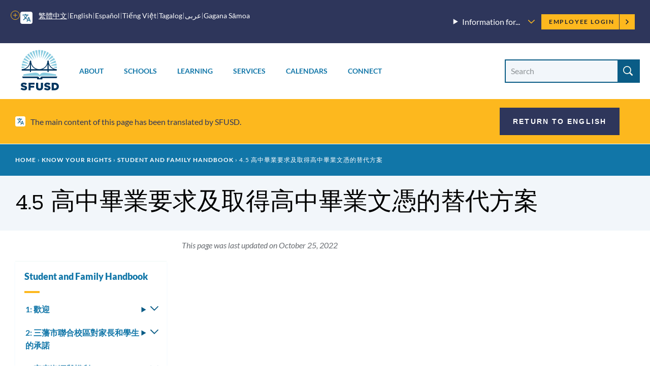

--- FILE ---
content_type: text/html; charset=UTF-8
request_url: https://www.sfusd.edu/zh-hant/services/know-your-rights/student-family-handbook/chapter-4-student-academic-expectations/45-high-school-graduation-requirements-and-diploma-alternatives
body_size: 42455
content:
<!DOCTYPE html>
<html lang="zh-hant" dir="ltr" prefix="content: http://purl.org/rss/1.0/modules/content/  dc: http://purl.org/dc/terms/  foaf: http://xmlns.com/foaf/0.1/  og: http://ogp.me/ns#  rdfs: http://www.w3.org/2000/01/rdf-schema#  schema: http://schema.org/  sioc: http://rdfs.org/sioc/ns#  sioct: http://rdfs.org/sioc/types#  skos: http://www.w3.org/2004/02/skos/core#  xsd: http://www.w3.org/2001/XMLSchema# ">
  <head>
    <meta charset="utf-8" />
<meta name="description" content="4.5 高中畢業要求及取得高中畢業文憑的替代方案" />
<link rel="canonical" href="https://www.sfusd.edu/zh-hant/services/know-your-rights/student-family-handbook/chapter-4-student-academic-expectations/45-high-school-graduation-requirements-and-diploma-alternatives" />
<meta name="Generator" content="Drupal 10 (https://www.drupal.org)" />
<meta name="MobileOptimized" content="width" />
<meta name="HandheldFriendly" content="true" />
<meta name="viewport" content="width=device-width, initial-scale=1.0" />
<link rel="icon" href="/themes/custom/sfusd_base/favicon.ico" type="image/vnd.microsoft.icon" />
<link rel="alternate" hreflang="en" href="https://www.sfusd.edu/services/know-your-rights/student-family-handbook/chapter-4-student-academic-expectations/45-high-school-graduation-requirements-and-diploma-alternatives" />
<link rel="alternate" hreflang="es" href="https://www.sfusd.edu/es/services/know-your-rights/student-family-handbook/chapter-4-student-academic-expectations/45-high-school-graduation-requirements-and-diploma-alternatives" />
<link rel="alternate" hreflang="zh-hant" href="https://www.sfusd.edu/zh-hant/services/know-your-rights/student-family-handbook/chapter-4-student-academic-expectations/45-high-school-graduation-requirements-and-diploma-alternatives" />
<link rel="alternate" hreflang="fil" href="https://www.sfusd.edu/fil/services/know-your-rights/student-family-handbook/chapter-4-student-academic-expectations/45-high-school-graduation-requirements-and-diploma-alternatives" />
<link rel="alternate" hreflang="ar" href="https://www.sfusd.edu/ar/services/know-your-rights/student-family-handbook/chapter-4-student-academic-expectations/45-high-school-graduation-requirements-and-diploma-alternatives" />
<link rel="alternate" hreflang="vi" href="https://www.sfusd.edu/vi/services/know-your-rights/student-family-handbook/chapter-4-student-academic-expectations/45-high-school-graduation-requirements-and-diploma-alternatives" />
<link rel="alternate" hreflang="sm" href="https://www.sfusd.edu/sm/services/know-your-rights/student-family-handbook/chapter-4-student-academic-expectations/45-high-school-graduation-requirements-and-diploma-alternatives" />
<script src="/sites/default/files/google_tag/sfusd_gtm/google_tag.script.js?t8qh4l" defer></script>

    <title>4.5 高中畢業要求及取得高中畢業文憑的替代方案 | SFUSD</title>
    <link rel="stylesheet" media="all" href="/sites/default/files/css/css_vmCXI2DApMpQaK7k-DmT3ZBPQWyUlgfw3dtJ2yrM4AU.css?delta=0&amp;language=en&amp;theme=sfusd_base&amp;include=eJxtjeEOwyAIhF_I6CMRqjQzUzGAy_b2a-eWpU3_cN9xXIgsFJKMjsXjMI5ceyEjR08rud1_2dc6XYcmWFAp7MPpS43q5JGhoxlJ04CaE0HDB2CMLClz8xe7Q2dl3sBPuUj2qv_j4eJGmLbulFMiDJWXXD6__cm_AQ6mZZE" />
<link rel="stylesheet" media="all" href="/sites/default/files/css/css_Co3bMu_bEr-HQcKLbda57xuhhdbkmN65yyRyW9pGXJ0.css?delta=1&amp;language=en&amp;theme=sfusd_base&amp;include=eJxtjeEOwyAIhF_I6CMRqjQzUzGAy_b2a-eWpU3_cN9xXIgsFJKMjsXjMI5ceyEjR08rud1_2dc6XYcmWFAp7MPpS43q5JGhoxlJ04CaE0HDB2CMLClz8xe7Q2dl3sBPuUj2qv_j4eJGmLbulFMiDJWXXD6__cm_AQ6mZZE" />

    
  </head>
  <body class="path-node page-node-type-page">
        <a href="#main-content" class="visually-hidden focusable skip-link">
      Skip to main content
    </a>
    <noscript><iframe src="https://www.googletagmanager.com/ns.html?id=GTM-MFKH3C6" height="0" width="0" style="display:none;visibility:hidden"></iframe></noscript>
      <div class="dialog-off-canvas-main-canvas" data-off-canvas-main-canvas>
    


<div class="layout-container has-theme--default   ">

      <header class="site-header " role="banner">

    <div class="site-header__both-bars">

    <div class="site-header__top">
    <div class="site-header__top__container">

            <div class="site-header__mobile-branding">
        <a href="/" title="Home" rel="home">
                    <svg class="i-svg" role="img"><use xlink:href="#i-home" xmlns:xlink="http://www.w3.org/1999/xlink"></use></svg>
          <img src="/themes/custom/sfusd_base/images/logo_text.svg" alt="San Francisco Unified School District" />
        </a>
      </div>

            <div class="site-header__translate block-gtranslate">
        <div class="gtranslate">
                    
<script>window.gtranslateSettings = {"switcher_horizontal_position":"left","switcher_vertical_position":"bottom","horizontal_position":"inline","vertical_position":"inline","float_switcher_open_direction":"top","switcher_open_direction":"bottom","default_language":"en","native_language_names":1,"detect_browser_language":0,"add_new_line":1,"select_language_label":"Select Language","flag_size":32,"flag_style":"2d","globe_size":60,"alt_flags":[],"wrapper_selector":".gtranslate","url_structure":"none","custom_domains":null,"languages":["en","ar","zh-CN","zh-TW","ja","ko","ru","es","tl","vi","sm"],"custom_css":""}</script><script>(function(){var js = document.createElement('script');js.setAttribute('src', '/modules/contrib/gtranslate/js/dropdown.js');js.setAttribute('data-gt-orig-url', '/zh-hant/services/know-your-rights/student-family-handbook/chapter-4-student-academic-expectations/45-high-school-graduation-requirements-and-diploma-alternatives');js.setAttribute('data-gt-orig-domain', 'www.sfusd.edu');document.body.appendChild(js);})();</script>

          
          <div class="gtranslate__desktop">
            <ul class="gtranslate__language-links notranslate" id="gtranslate__primary-languages">
            </ul>

            <details>
              <summary><span class="visually-hidden">More options</span></summary>
              <ul class="gtranslate__language-links notranslate" id="gtranslate__secondary-languages">
              </ul>
            </details>
          </div>

        </div>
      </div>

            <div class="site-header__secondary-menus">
                  <nav class="site-header__menu-information">
            <details class="site-header__menu-information-menu">
              <summary>
                <h2>Information for...</h2>
                <svg role="img" style="width: 0.85em; height: 0.85em;"><use xlink:href="#i-carrot-down" xmlns:xlink="http://www.w3.org/1999/xlink"></use></svg>
              </summary>
              
              <ul class="menu">
                    <li class="menu-item">
        <a href="/information-families" data-drupal-link-system-path="node/184">Families</a>
              </li>
                <li class="menu-item">
        <a href="/information-students" data-drupal-link-system-path="node/185">Students</a>
              </li>
                <li class="menu-item">
        <a href="/information-employees" data-drupal-link-system-path="node/764">Employees</a>
              </li>
                <li class="menu-item">
        <a href="/information-community" title="Learn about our community" data-drupal-link-system-path="node/463">Community</a>
              </li>
                <li class="menu-item">
        <a href="/human-resources/join-sfusd" title="Learn about job opportunities" data-drupal-link-system-path="node/464">Job Seekers</a>
              </li>
        </ul>
  


            </details>
          </nav>
        
        <nav class="site-header__user">
          <h2 class="visually-hidden">Employee menu</h2>

                                <div class="site-header__user-login">
              <a href="/user/login">Employee Login <svg class="i-svg"><use xlink:href="#i-carrot-right" xmlns:xlink="http://www.w3.org/1999/xlink"></use></svg></a>
            </div>
          
                            </nav>
      </div>
    </div>
  </div>

      
    <div class="site-header__bottom">

    <div class="site-header__desktop-logo">
              <a href="/" title="Home" rel="home">
          <img src="/themes/custom/sfusd_base/images/logo_square.svg" class="logo_img--large" alt="San Francisco Unified School District">
        </a>
          </div>

        <nav>
      <button id="mobile-nav-toggle" class="site-header__mobile-nav-toggle" aria-haspopup="true" aria-controls="site-header__main-menu" aria-expanded="false">
        <svg class="i-svg icon--menu" role="img"><use xlink:href="#i-menu" xmlns:xlink="http://www.w3.org/1999/xlink"></use></svg>
        <svg class="i-svg icon--close" role="img"><use xlink:href="#i-close" xmlns:xlink="http://www.w3.org/1999/xlink"></use></svg>
        <span>Menus</span>
      </button>

            <div id="site-header__main-menu" class="site-header__main-menu">
        <h2 class="visually-hidden">Main menu</h2>
                            <div id="block-supermenu" class="block block-colossal-menu block-colossal-menu-blocksuper-menu">
  
    
      

        <ul class="menu parent-menu mega-menu responsive-menu" data-closing-time="0" data-hover-delay="0">
              <li class="menu-item parent-item">
                                    <a href="/about-sfusd" class="parent-link">About</a>
                                            <ul class="menu submenu">
                                                <li>
                    <a href="/about-sfusd/our-mission-and-vision" class="submenu-link">Our Mission and Vision<span class="menu-item_description">
            <div class="field__item">Learn about our mission, our Vision, Values, Goals, and Guardrails, and the districtwide plans supporting them</div>
      
</span></a>
                  </li>
                                                                <li>
                    <a href="/about-sfusd/board-education" class="submenu-link">Board of Education<span class="menu-item_description">
            <div class="field__item">Meet the commissioners and find meeting agendas and schedules</div>
      
</span></a>
                  </li>
                                                                <li>
                    <a href="/about-sfusd/our-team" class="submenu-link">Our Team<span class="menu-item_description">
            <div class="field__item">Meet the superintendent and our leadership team, and recognize outstanding employees</div>
      
</span></a>
                  </li>
                                                                <li>
                    <a href="/about-sfusd/budget-and-lcap" class="submenu-link">Budget &amp; LCAP<span class="menu-item_description">
            <div class="field__item"> Learn how budgets and the Local Control and Accountability Plan are created</div>
      
</span></a>
                  </li>
                                                                <li>
                    <a href="/about-sfusd/sfusd-news" class="submenu-link">News<span class="menu-item_description">
            <div class="field__item">Read about what&#039;s new at SFUSD</div>
      
</span></a>
                  </li>
                                                                <li>
                    <a href="/about-sfusd/contact-us" class="submenu-link">Contact Us<span class="menu-item_description">
            <div class="field__item">Find out how to submit a records request or contact departments and schools<br />
</div>
      
</span></a>
                  </li>
                                          </ul>
            <div class="mega-menu_drawer"></div>
                  </li>
              <li class="menu-item parent-item">
                                    <a href="/schools" class="parent-link">Schools</a>
                                            <ul class="menu submenu">
                                                <li>
                    <a href="/early-education" class="submenu-link">Enroll in Early Education<span class="menu-item_description">
            <div class="field__item">Learn when and how to apply for Infant, Toddler, and Prekindergarten programs</div>
      
</span></a>
                  </li>
                                                                <li>
                    <a href="/schools/enroll" class="submenu-link">Enroll in TK-13<span class="menu-item_description">
            <div class="field__item">Learn when and how to apply for grades TK-13 and how our assignment system works</div>
      
</span></a>
                  </li>
                                                                <li>
                    <a href="/schools/enroll/discover" class="submenu-link">Discover Schools<span class="menu-item_description">
            <div class="field__item">Get tips on how to search for schools that fit your child</div>
      
</span></a>
                  </li>
                                                                <li>
                    <a href="/schools/directory" class="submenu-link">School Directory<span class="menu-item_description">
            <div class="field__item">View all our schools by grade level</div>
      
</span></a>
                  </li>
                                                                <li>
                    <a href="/schools/enroll/discover/school-finder" class="submenu-link">School Finder<span class="menu-item_description">
            <div class="field__item">Search for schools by programs, location, and grade level</div>
      
</span></a>
                  </li>
                                                                <li>
                    <a href="/schools/schools-and-community" class="submenu-link">Schools &amp; the Community<span class="menu-item_description">
            <div class="field__item">Learn how our schools contribute to the community and how to find resources</div>
      
</span></a>
                  </li>
                                          </ul>
            <div class="mega-menu_drawer"></div>
                  </li>
              <li class="menu-item parent-item">
                                    <a href="/learning" class="parent-link">Learning</a>
                                            <ul class="menu submenu">
                                                <li>
                    <a href="/learning/curriculum" class="submenu-link">Curriculum, Assessments, and Data<span class="menu-item_description">
            <div class="field__item">See what we&#039;re teaching, how we assess student learning, and opportunities for learning outside the classroom</div>
      
</span></a>
                  </li>
                                                                <li>
                    <a href="/sped" class="submenu-link">Special Education<span class="menu-item_description">
            <div class="field__item">Learn about special education assessments, Individual Education Plans (IEPs) and more</div>
      
</span></a>
                  </li>
                                                                <li>
                    <a href="/learning/multilingual-learner-programs-and-services" class="submenu-link">Multilingual Learners (English Learners)<span class="menu-item_description">
            <div class="field__item">Find out about Multilingual Learner programs, assessments and reclassification</div>
      
</span></a>
                  </li>
                                                                <li>
                    <a href="/learning/language-pathways-language-updates-progress" class="submenu-link">Language Pathways<span class="menu-item_description">
            <div class="field__item">We have language pathways for learning non-English languages and for English Learners </div>
      
</span></a>
                  </li>
                                                                <li>
                    <a href="/learning/resources" class="submenu-link">Resources<span class="menu-item_description">
            <div class="field__item">Learn more about student technology tools, school libraries, textbooks and classroom materials</div>
      
</span></a>
                  </li>
                                                                <li>
                    <a href="/learning/new-approaches-learning" class="submenu-link">New Approaches to Learning<span class="menu-item_description">
            <div class="field__item">Find out how we&#039;re redesigning learning in and out of the classroom</div>
      
</span></a>
                  </li>
                                          </ul>
            <div class="mega-menu_drawer"></div>
                  </li>
              <li class="menu-item parent-item">
                                    <a href="/services" class="parent-link">Services</a>
                                            <ul class="menu submenu">
                                                <li>
                    <a href="/services/student-support-programs" class="submenu-link">Student Supports &amp; Programs<span class="menu-item_description">
            <div class="field__item">See how we are supporting Special Education students, English Learners, migrant students, foster youth, LGBTQ youth, and refugee and immigrant youth</div>
      
</span></a>
                  </li>
                                                                <li>
                    <a href="/services/student-services" class="submenu-link">Student Services<span class="menu-item_description">
            <div class="field__item">Find out how to request a transcript, make up credits, request transportation, or learn about available counseling services</div>
      
</span></a>
                  </li>
                                                                <li>
                    <a href="/services/health-wellness" class="submenu-link">Health &amp; Wellness<span class="menu-item_description">
            <div class="field__item">Find out how to get free meals and learn about health requirements for enrolling in school</div>
      
</span></a>
                  </li>
                                                                <li>
                    <a href="/services/family-supports-services" class="submenu-link">Family Supports &amp; Services<span class="menu-item_description">
            <div class="field__item">Check out our family toolkit for school engagement, learn how to sign up for school and district notifications, request translation or interpretation, or report a concern</div>
      
</span></a>
                  </li>
                                                                <li>
                    <a href="/services/safety-emergency" class="submenu-link">Safety &amp; Emergency<span class="menu-item_description">
            <div class="field__item">Learn about school safety and emergency preparation</div>
      
</span></a>
                  </li>
                                                                <li>
                    <a href="/know-your-rights" class="submenu-link">Know Your Rights<span class="menu-item_description">
            <div class="field__item">Know your rights as an SFUSD family member or student and learn about SFUSD policies</div>
      
</span></a>
                  </li>
                                          </ul>
            <div class="mega-menu_drawer"></div>
                  </li>
              <li class="menu-item parent-item">
                                    <a href="/calendars" class="parent-link">Calendars</a>
                                            <ul class="menu submenu">
                                                <li>
                    <a href="/calendars" class="submenu-link">Calendars<span class="menu-item_description">
            <div class="field__item">View the academic calendar, district and school events, and community-sponsored events.</div>
      
</span></a>
                  </li>
                                                                <li>
                    <a href="https://goo.gl/forms/sUYMxfiZGpD6jJqy1" class="submenu-link">Submit an Event<span class="menu-item_description">
            <div class="field__item">Submit an event for inclusion on our website calendars</div>
      
</span></a>
                  </li>
                                          </ul>
            <div class="mega-menu_drawer"></div>
                  </li>
              <li class="menu-item parent-item">
                                    <a href="/connect" class="parent-link">Connect</a>
                                            <ul class="menu submenu">
                                                <li>
                    <a href="/services/family-supports-services/sfusd-student-family-school-resource-link" class="submenu-link">Student, Family &amp; School Resource Link<span class="menu-item_description">
            <div class="field__item">Call or email to get help with SFUSD resources for students and families</div>
      
</span></a>
                  </li>
                                                                <li>
                    <a href="/connect/get-involved" class="submenu-link">Get Involved<span class="menu-item_description">
            <div class="field__item">Participate in the SFUSD community by investing in our students, volunteering or advising the Board</div>
      
</span></a>
                  </li>
                                                                <li>
                    <a href="/information-community/applying-memorandum-understanding" class="submenu-link">Community Partners<span class="menu-item_description">
            <div class="field__item">Get a memorandum of understanding (MOU) to partner with SFUSD or learn about our Community Partnership Network</div>
      
</span></a>
                  </li>
                                                                <li>
                    <a href="/business-with-sfusd" class="submenu-link">Vendors<span class="menu-item_description">
            <div class="field__item">Learn about the bidding and RFP process and view current invitations for bids, RFPs, RFQs, RFOs, and RFIs</div>
      
</span></a>
                  </li>
                                                                <li>
                    <a href="/about-sfusd/contact-us" class="submenu-link">Contact Us<span class="menu-item_description">
            <div class="field__item">Find out how to submit a records request, view our organization chart, or contact departments and schools</div>
      
</span></a>
                  </li>
                                                                <li>
                    <a href="https://www.sfusd.edu/join-sfusd/human-resources" class="submenu-link">Human Resources<span class="menu-item_description">
            <div class="field__item">Find links for all HR functions through the employee lifecycle including finding a new role, evaluating staff, and how SFUSD supports the needs of employees and their families.</div>
      
</span></a>
                  </li>
                                          </ul>
            <div class="mega-menu_drawer"></div>
                  </li>
          </ul>
  


  </div>

        
                          <nav class="site-header__menu-information-mobile">
            <h4 class="menu-label">Information for:</h4>
            
              <ul class="menu">
                    <li class="menu-item">
        <a href="/information-families" data-drupal-link-system-path="node/184">Families</a>
              </li>
                <li class="menu-item">
        <a href="/information-students" data-drupal-link-system-path="node/185">Students</a>
              </li>
                <li class="menu-item">
        <a href="/information-employees" data-drupal-link-system-path="node/764">Employees</a>
              </li>
                <li class="menu-item">
        <a href="/information-community" title="Learn about our community" data-drupal-link-system-path="node/463">Community</a>
              </li>
                <li class="menu-item">
        <a href="/human-resources/join-sfusd" title="Learn about job opportunities" data-drupal-link-system-path="node/464">Job Seekers</a>
              </li>
        </ul>
  


          </nav>
        
                <nav class="site-header__user-menu--mobile">
          <h4>User menu</h4>
                      <ul class="menu">
              <li>
                <a href="/user/login">Employee Login <svg class="i-svg"><use xlink:href="#i-carrot-right" xmlns:xlink="http://www.w3.org/1999/xlink"></use></svg></a>
              </li>
            </ul>
                  </nav>
      </div>

    </nav>

    <div class="site-header__search-form" role="search">
      <button id="search-form-toggle" class="site-header__search-form-toggle" type="button" aria-haspopup="true">
        <svg class="i-svg icon--search"><use xlink:href="#i-search" xmlns:xlink="http://www.w3.org/1999/xlink"></use></svg>
        <svg class="i-svg icon--close" role="img"><use xlink:href="#i-close" xmlns:xlink="http://www.w3.org/1999/xlink"></use></svg>
        <span>Search</span>
      </button>
              <h2 class="visually-hidden">Site search</h2>
        <form class="views-exposed-form nav-search_group" data-drupal-selector="views-exposed-form-search-header" action="/search" method="get" id="views-exposed-form-search-header" accept-charset="UTF-8">
  <div class="form--inline clearfix">
  <div class="js-form-item form-item js-form-type-textfield form-type-textfield js-form-item-search-api-fulltext form-item-search-api-fulltext">
      <label for="edit-search-api-fulltext" class="sr-only-text">Search Site</label>
        <input placeholder="Search" data-drupal-selector="edit-search-api-fulltext" class="form-autocomplete form-text" data-autocomplete-path="/zh-hant/suggestion/autocomplete" type="text" id="edit-search-api-fulltext" name="search_api_fulltext" value="" size="30" maxlength="128" />

        </div>
<div data-drupal-selector="edit-actions" class="form-actions js-form-wrapper form-wrapper" id="edit-actions"><input data-drupal-selector="edit-submit-search" type="submit" id="edit-submit-search" value="Search" class="button js-form-submit form-submit" />
</div>

</div>

</form>

          </div>

  </div>
  </div>
</header>

    
    
  
    <div class="region region-highlighted">
    <div data-drupal-messages-fallback class="hidden"></div>

  </div>


  <main role="main">
    <a id="main-content" tabindex="-1"></a>
    <header>
              <div class="hero hero--basic" id="hero">
  <div class="block block-system block-system-breadcrumb-block">
  
    
        <nav class="breadcrumb" role="navigation" aria-labelledby="system-breadcrumb">
    <h2 id="system-breadcrumb" class="visually-hidden">Breadcrumb</h2>
    <ol>
          <li>
                  <a href="/zh-hant">Home</a>
              </li>
          <li>
                  <a href="https://www.sfusd.edu/zh-hant/node/3843">Know Your Rights</a>
              </li>
          <li>
                  <a href="https://www.sfusd.edu/zh-hant/node/6914">Student and Family Handbook</a>
              </li>
          <li>
                  4.5 高中畢業要求及取得高中畢業文憑的替代方案
              </li>
        </ol>
  </nav>

  </div>

  <div class="hero_header">
    <h1 class="hero_title">4.5 高中畢業要求及取得高中畢業文憑的替代方案</h1>
    

<nav class="hero-mobile-nav">
                <details>
                <summary>
          <svg class="i-svg icon--menu" role="img" style="width: 1.15em; height: 1.15em;"><use xlink:href="#i-menu" xmlns:xlink="http://www.w3.org/1999/xlink"></use></svg>
          <svg class="i-svg icon--close" role="img" style="width: 1.15em; height: 1.15em;"><use xlink:href="#i-close" xmlns:xlink="http://www.w3.org/1999/xlink"></use></svg>
          <span>Subpages</span>
        </summary>

                      <ul  >
              <li>
          <a href="/zh-hant/node/7715" title="三藩市聯合校區協助所有學生做好專上教育及職業課程準備，使學生保持競爭力，以便日後覓得理想工作。所有學生(包括有特殊學習需要，或身體/語言上需支援的學生)均應獲得足夠幫助，為日後參加的職業課程或專上教育作好準備。" data-drupal-link-system-path="node/7715">4.5.1 大學及就業預備</a>
                  </li>
              <li>
          <a href="/zh-hant/node/7716" title="學生必須修滿以下具體課程要求之最少學分數目，每門課程為期一年，除非另有規定。這些學分可以通過傳統修讀的方式來獲得，或可通過其他替代性方式獲得，如在社區學院修讀雙學分課程、網上課程、暑期學校、成人教育學校、工作經驗、能力測驗，或其他認可學院所辦課程。" data-drupal-link-system-path="node/7716">4.5.2 學分和課程要求</a>
                  </li>
          </ul>
  
      </details>
      </nav>


  </div>
  
</div>

          </header>

    <div class="layout-with-aside ">

      <div class="layout-content">
        
          <div class="region region-content">
    <div id="block-sfusd-base-content" class="block block-system block-system-main-block">
  
    
      


<article about="/zh-hant/services/know-your-rights/student-family-handbook/chapter-4-student-academic-expectations/45-high-school-graduation-requirements-and-diploma-alternatives" typeof="schema:WebPage" class="node node--page node--full node--page--full node--type-page node--view-mode-full">
  <div class="node__content clearfix">
    
    
    
  

    <p class="last-updated">This page was last updated on October 25, 2022</p>

  </div>
</article>

  </div>

  </div>

      </div>

              <aside role="complementary" class="layout-aside">
                      


<nav class="aside-nav-accordion">
                      <h2><a href="/zh-hant/node/6914" title="The Student and Family Handbook is a way to understand the rights that you have in the district. It is also a place where the district outlines our expectations for students and families." data-drupal-link-system-path="node/6914">Student and Family Handbook</a></h2>
                  <ul  >
              <li>
          <a href="/zh-hant/node/7502" data-drupal-link-system-path="node/7502">1: 歡迎</a>
                      <details >
              <summary><svg role="img" style="width: 1em; height: 1em;"><use xlink:href="#i-carrot-down" xmlns:xlink="http://www.w3.org/1999/xlink"></use></svg><span>Toggle submenu</span></summary>
                    <ul  >
              <li>
          <a href="/zh-hant/node/7503" title="《學生及家庭手冊》是所有SFUSD利益相關人士的資源。我們所使用的“家庭”即指家長、看顧人，以及監護人）。本校區認為，學生的最佳教育離不開家庭和學生的合作。本手冊則是指導我們合作的工具" data-drupal-link-system-path="node/7503">1.1 如何使用本手冊</a>
                      <details >
              <summary><svg role="img" style="width: 1em; height: 1em;"><use xlink:href="#i-carrot-down" xmlns:xlink="http://www.w3.org/1999/xlink"></use></svg><span>Toggle submenu</span></summary>
                    <ul  >
              <li>
          <a href="/zh-hant/node/7504" title="在整本手冊中, 我們將引用不同類型的法規。按照法律要求，我們必須分享有關這些法規的資訊，以助讀者明白所引用之法規來源，包括聯邦、州及本地法規等。" data-drupal-link-system-path="node/7504">1.1.1 這些法規是甚麽意思？</a>
                  </li>
          </ul>
  
            </details>
                  </li>
              <li>
          <a href="/zh-hant/node/7506" title="學年開始時，校區就不同權利和責任問題，發給家長/監護人/看顧人相關通知書。這些通知書如下所列，按規定須列入本手冊中" data-drupal-link-system-path="node/7506">1.2 通知書概述</a>
                  </li>
              <li>
          <a href="/zh-hant/node/7507" title="表格概述" data-drupal-link-system-path="node/7507">1.3 表格概述</a>
                  </li>
              <li>
          <a href="/zh-hant/node/7508" title="體育課時數投訴表格" data-drupal-link-system-path="node/7508">1.4 體育課時數投訴表格</a>
                  </li>
              <li>
          <a href="/zh-hant/node/7509" title="三藩市聯合校區教育委員會" data-drupal-link-system-path="node/7509">1.5 三藩市聯合校區教育委員會</a>
                  </li>
              <li>
          <a href="/zh-hant/node/7510" data-drupal-link-system-path="node/7510">1.6 三藩市聯合校區主要聯絡資料</a>
                      <details >
              <summary><svg role="img" style="width: 1em; height: 1em;"><use xlink:href="#i-carrot-down" xmlns:xlink="http://www.w3.org/1999/xlink"></use></svg><span>Toggle submenu</span></summary>
                    <ul  >
              <li>
          <a href="/zh-hant/node/7511" title="三藩市聯合校區部門通訊錄" data-drupal-link-system-path="node/7511">1.6.1 三藩市聯合校區部門通訊錄</a>
                  </li>
              <li>
          <a href="/zh-hant/node/7512" title="三藩市聯合校區的家長/監護人自動被選擇使用學校通訊系統。該系統向家庭發放校區的重要訊息，以及有關學校的具體資訊。發放形式包括電話、短信，以及電郵。" data-drupal-link-system-path="node/7512">1.6.2 學校通訊系統</a>
                  </li>
              <li>
          <a href="/zh-hant/node/7513" title="家庭可在“家庭門戶”的ParentVue網站中更新其聯絡訊息（網址：portal.sfusd.edu），或可致電學校校務處。有關ParentVue詳情可參閱第3.4.2章。
欲獲取更多有關使用三藩市聯合校區科技的信息、視頻，及支持，請瀏覽網站： www.sfusd.edu/familytechnology。" data-drupal-link-system-path="node/7513">1.6.3 如何更新家長聯繫方式</a>
                  </li>
              <li>
          <a href="/zh-hant/node/7514" title="安全是三藩市聯合校區的優先考慮。若學校或學校附近遇到緊急事故，家庭可作出以下準備來應變。" data-drupal-link-system-path="node/7514">1.6.4 三藩市聯合校區的安全性：為應對緊急情況做好準備</a>
                  </li>
              <li>
          <a href="/zh-hant/node/7516" title="社區安全熱線" data-drupal-link-system-path="node/7516">1.6.5 社區安全熱線</a>
                  </li>
          </ul>
  
            </details>
                  </li>
              <li>
          <a href="/zh-hant/node/7517" title="三藩市聯合校區年曆表" data-drupal-link-system-path="node/7517">1.7 學年行事曆</a>
                  </li>
          </ul>
  
            </details>
                  </li>
              <li>
          <a href="/zh-hant/node/7518" title="本章概述了指導三藩市聯合校區達成使命和願景的工作，以及我們對畢業生應具備的能力與知識之要求。本章也闡述了作為一個校區，我們設定的核心價值和目標。" data-drupal-link-system-path="node/7518">2: 三藩市聯合校區對家長和學生的承諾</a>
                      <details >
              <summary><svg role="img" style="width: 1em; height: 1em;"><use xlink:href="#i-carrot-down" xmlns:xlink="http://www.w3.org/1999/xlink"></use></svg><span>Toggle submenu</span></summary>
                    <ul  >
              <li>
          <a href="/zh-hant/node/7519" title="就讀本校區學校的每位學生將發掘自身的優點，建立強烈的自我和目標意識。每位學生在高中畢業時將具備三藩市聯合校區畢業生所需技能中概述的能力和性格，以備入讀大學和進入職場。" data-drupal-link-system-path="node/7519">2.1 校區的使命和願景</a>
                  </li>
              <li>
          <a href="/zh-hant/node/7520" title="三藩市聯合校區竭力幫助所有學生建立豐富的知識和技能，以及培養他們富有好奇心和參與度的性格和行為，以激發他們全面發掘自身潛能，為高中畢業後的生活、工作，以及學習做好準備。" data-drupal-link-system-path="node/7520">2.2 三藩市聯合校區畢業生所需技能</a>
                  </li>
              <li>
          <a href="/zh-hant/node/7521" title="三藩市聯合校區的九項服務標準圍繞著三個類別而設：尊重、體諒，以及指引(英文縮寫為HUG)。這些 HUG服務標準幫助三藩市聯合校區所有員工始終如一地為所有學生、家庭，同事，以及社區成員提供優質服務。" data-drupal-link-system-path="node/7521">2.3 三藩市聯合校區服務標準</a>
                  </li>
              <li>
          <a href="/zh-hant/node/18593" title="The SARC is a state mandated document. Its purpose is to inform parents of California public school children about the make-up of their children’s schools and the school’s rank on California’s annual Academic Performance Index (API). The Comprehensive Sch" data-drupal-link-system-path="node/18593">2.4 School Accountability Report Cards (SARC)</a>
                  </li>
          </ul>
  
            </details>
                  </li>
              <li>
          <a href="/zh-hant/node/7569" title="本章概述了家庭可享的各種權利（家庭權利這裡泛指父母、看顧人和監護人的權利），當中包括如何獲取學生資料和數據、入學及校區健康政策、保健和營養服務，等等。本章詳細介紹了校區如何營造安全的學校環境來保護所有學生，並為特殊教育學生、英語學習生、無證和新移民學生的家庭提供有用資訊。" data-drupal-link-system-path="node/7569">3: 家庭資源與權利</a>
                      <details >
              <summary><svg role="img" style="width: 1em; height: 1em;"><use xlink:href="#i-carrot-down" xmlns:xlink="http://www.w3.org/1999/xlink"></use></svg><span>Toggle submenu</span></summary>
                    <ul  >
              <li>
          <a href="/zh-hant/node/7571" title="社區學校與家庭合作夥伴辦事處向學校、家庭、校區教職員及社區夥伴提供支援，透過以下活動營造緊密關係來支援學生" data-drupal-link-system-path="node/7571">3.1 家庭及社區夥伴</a>
                  </li>
              <li>
          <a href="/zh-hant/node/7572" title="我們的基本信念是，只有與教育有關人士群策群力，我們才能使學生學業成功。在這方面，校務決策委員會和其他與家長/社區有關的諮詢委員會(例如：學校諮詢委員會及英語學習生諮詢委員會)對提升學生成績有著重要影響。" data-drupal-link-system-path="node/7572">3.2家長領導機會</a>
                  </li>
              <li>
          <a href="/zh-hant/node/7573" title="3.3家長權利" data-drupal-link-system-path="node/7573">3.3家長權利</a>
                      <details >
              <summary><svg role="img" style="width: 1em; height: 1em;"><use xlink:href="#i-carrot-down" xmlns:xlink="http://www.w3.org/1999/xlink"></use></svg><span>Toggle submenu</span></summary>
                    <ul  >
              <li>
          <a href="/zh-hant/node/7574" title="州法律規定，代表子女參與其教育過程和體系，是每個家長/監護人應有的權利。" data-drupal-link-system-path="node/7574">3.3.1 參與子女教育過程的權利</a>
                  </li>
              <li>
          <a href="/zh-hant/node/11269" title="3.3.2 有責任通知學校有關任何影響學生考勤的現存法院命令" data-drupal-link-system-path="node/11269">3.3.2 有責任通知學校有關任何影響學生考勤的現存法院命令</a>
                  </li>
              <li>
          <a href="/zh-hant/node/7575" title="所有到訪學校人士(包括家長)，必須先到校務處簽名，取得允准證明，始得進入學校。校內人員可能要求訪客出示允准證明。" data-drupal-link-system-path="node/7575">3.3.3 義工及訪客</a>
                  </li>
              <li>
          <a href="/zh-hant/node/16384" title="Title IX of the Civil Rights Act provides that “no person in the United States shall, on the basis of sex, be excluded from participation in, be denied the benefits of, or be subjected to discrimination under any education program or activity receiving Fe" data-drupal-link-system-path="node/16384">3.3.4 Access to the Title IX Compliance Coordinator (Gender Discrimination/Sexual Harassment)</a>
                  </li>
              <li>
          <a href="/zh-hant/node/7578" title="每個學生成功法案（ESSA）: 《每個學生成功法案》於2018年全面生效，它取代了《不讓一個孩子落後法案》對《1965年中小學教育法案》（ESEA）的修正功能。若加州教育局有任何更新資料，以下的家長通知規定或會更改，而新的通知規定將會添加。" data-drupal-link-system-path="node/7578">3.3.5 2015年每個學生成功法案（ESSA）</a>
                  </li>
              <li>
          <a href="/zh-hant/node/7579" title="加州法例嚴禁公校就公共教育向學生收費,除非該費用受法例特別授權(三藩市聯合校區教委會政策第3260條)。" data-drupal-link-system-path="node/7579">3.3.6 禁止向學生收費</a>
                  </li>
              <li>
          <a href="/zh-hant/node/7581" title="表格：「幼稚園至大學儲蓄計劃」選擇退出表格" data-drupal-link-system-path="node/7581">3.3.8 表格：「幼稚園至大學儲蓄計劃」選擇退出表格</a>
                  </li>
              <li>
          <a href="/zh-hant/node/7580" title="你可下載放棄申請加州助學金表格。" data-drupal-link-system-path="node/7580">3.3.7 表格：加州助學金申請人選擇退出表格</a>
                  </li>
              <li>
          <a href="/zh-hant/node/13729" title="3.3.9 Form: FAFSA or California Dream Act Opt Out Form" data-drupal-link-system-path="node/13729">3.3.9 Form: FAFSA or California Dream Act Opt Out Form</a>
                  </li>
              <li>
          <a href="/zh-hant/node/14858" title="3.3.10: 公民/無證家庭：了解您的教育權益" data-drupal-link-system-path="node/14858">3.3.10: 公民/無證家庭：了解您的教育權益</a>
                  </li>
          </ul>
  
            </details>
                  </li>
              <li>
          <a href="/zh-hant/node/7582" title="3.4 索取資料/數據、權利及私隱" data-drupal-link-system-path="node/7582">3.4 索取資料/數據、權利及私隱</a>
                      <details >
              <summary><svg role="img" style="width: 1em; height: 1em;"><use xlink:href="#i-carrot-down" xmlns:xlink="http://www.w3.org/1999/xlink"></use></svg><span>Toggle submenu</span></summary>
                    <ul  >
              <li>
          <a href="/zh-hant/node/7576" title="家庭教育權利暨隱私法案(FERPA) 規定，以下家長：1) 擁有 17 歲及以下子女的家長；2) 擁有 18歲及以上仍屬撫養子女的家長，有權獲取學生的一些教育記錄，這些權利包括:" data-drupal-link-system-path="node/7576">3.4.1 學生記錄和隱私權通知</a>
                  </li>
              <li>
          <a href="/zh-hant/node/7583" title="凡(a)年齡在十七歲或以下學生之家長/監護人/看顧人;(b)年齡在十八歲或以上而依靠父母生活學" data-drupal-link-system-path="node/7583">3.4.2 查閱學生記錄</a>
                  </li>
              <li>
          <a href="/zh-hant/node/7584" title="您可透過「家庭門戶」(ParentVUE)，在安全和私隱受到保障下，獲取您子女的學校信息，包括功課、成績、出勤率和教師聯絡資料。 在「家庭門戶」中，只須登入一次，您便可在單一網站上一覽每名孩子在校區內的學習體驗。" data-drupal-link-system-path="node/7584">3.4.2 「家庭門戶」(ParentVUE)</a>
                  </li>
              <li>
          <a href="/zh-hant/node/7585" title="學生可透過「學生門戶」(StudentVUE)，在安全和私隱受到保障下，獲取他們學校的信息，包括功課" data-drupal-link-system-path="node/7585">3.4.4  「學生門戶」(StudentVUE)</a>
                  </li>
              <li>
          <a href="/zh-hant/node/7586" title="學年開始時，所有家庭會得到一份學生使用互聯網政策/同意書，並須由家長/監護人簽回。家長/監護人有權檢查孩子的電腦檔案，包括電子通訊，只要資料是教職員可存取的。" data-drupal-link-system-path="node/7586">3.4.5 表格: 學生使用互聯網政策/同意書</a>
                  </li>
              <li>
          <a href="/zh-hant/node/7587" title="學生資料屬私人性質，受保護。任何學生資料，或足以令人找出學生身份的照片及/或學生習作的資料，不得張貼於校區網站，除非已得到家長/監護人書面同意。書面同意書必須於學年初由家長/監護人提交校長" data-drupal-link-system-path="node/7587">3.4.6 校區網站上公開學生資料</a>
                  </li>
              <li>
          <a href="/zh-hant/node/7588" title="非校區傳媒、社區組織或機構可能希望對學生進行採訪、拍照或拍攝。若你不希望你子女參與,請向子女的校務處遞交一封書面請求信。" data-drupal-link-system-path="node/7588">3.4.7 通知書：有關第三方使用學生照片、視頻和學校作業</a>
                  </li>
              <li>
          <a href="/zh-hant/node/7589" title="3.4.8 表格：同意書：批准校區使用學生照片/影像/學校作業" data-drupal-link-system-path="node/7589">3.4.8 表格：同意書：批准校區使用學生照片/影像/學校作業</a>
                  </li>
          </ul>
  
            </details>
                  </li>
              <li>
          <a href="/zh-hant/node/7590" title="3.5 特殊教育" data-drupal-link-system-path="node/7590">3.5 特殊教育</a>
                      <details >
              <summary><svg role="img" style="width: 1em; height: 1em;"><use xlink:href="#i-carrot-down" xmlns:xlink="http://www.w3.org/1999/xlink"></use></svg><span>Toggle submenu</span></summary>
                    <ul  >
              <li>
          <a href="/zh-hant/node/7591" title="此章節包含了以下資料，包括評估方法、如何提出和解決與特殊教育有關問題、特殊教育服務申訴專員聯絡資料，等等。此外，本手冊中還有許多與特殊教育學生權利相關的信息。" data-drupal-link-system-path="node/7591">3.5.1 特殊教育服務-目錄</a>
                  </li>
              <li>
          <a href="/zh-hant/node/7592" title="三藩市聯合校區特殊教育事務處為疑有缺陷的學童提供評估,並鑑定學童的個別需要及提供適當服務。" data-drupal-link-system-path="node/7592">3.5.2 特殊教育評估</a>
                  </li>
              <li>
          <a href="/zh-hant/node/7593" title="聯邦與州法律提供多個與本地教育當局解決問題的辦法。舉行個別教育計劃 (IEP) 會議時，可以從“程序保障和家長權利通告”(Notice of Procedural Safeguards and Parents Rights )獲得這些資料。" data-drupal-link-system-path="node/7593">3.5.3 特殊教育爭議解決方案</a>
                  </li>
              <li>
          <a href="/zh-hant/node/13544" title="3.5.4 第504節計劃" data-drupal-link-system-path="node/13544">3.5.4 第504節計劃</a>
                  </li>
          </ul>
  
            </details>
                  </li>
              <li>
          <a href="/zh-hant/node/7594" title="本節包含專為家庭提供的翻譯和傳譯服務資訊。 另概述了校區對移民學生的承諾及這些學生可享的權利。" data-drupal-link-system-path="node/7594">3.6 英語能力有限、英語學習生 、新移民及無證學童和家庭</a>
                      <details >
              <summary><svg role="img" style="width: 1em; height: 1em;"><use xlink:href="#i-carrot-down" xmlns:xlink="http://www.w3.org/1999/xlink"></use></svg><span>Toggle submenu</span></summary>
                    <ul  >
              <li>
          <a href="/zh-hant/node/7595" title="本節包含專為家庭提供的翻譯和傳譯服務資訊。 另概述了校區對移民學生的承諾及這些學生可享的權利。" data-drupal-link-system-path="node/7595">3.6.1 英語能力有限、英語學習生 、新移民及無證學童和家庭 - 目錄</a>
                  </li>
              <li>
          <a href="/zh-hant/node/7596" title="翻譯及傳譯服務: 為家長提供校區文件翻譯服務；另在教委會會議、特殊教育會議，或其他學校活動上(本身無法提供筆譯和口譯情況下)，提供傳譯服務。" data-drupal-link-system-path="node/7596">3.6.2 免費翻譯及傳譯服務</a>
                  </li>
              <li>
          <a href="/zh-hant/node/7597" title="請在此索取母語支援服務申請表格(學校)。" data-drupal-link-system-path="node/7597">3.6.3 表格：母語支援服務申請表格(學校)</a>
                  </li>
              <li>
          <a href="/zh-hant/node/7599" title="表格：投訴翻譯/傳譯服務表格" data-drupal-link-system-path="node/7599">3.6.5 表格：投訴翻譯/傳譯服務表格</a>
                  </li>
              <li>
          <a href="/zh-hant/node/7600" title="無論學生公民身份如何,三藩市聯合校區均會為他們提供一個安全港。無論學生或家人的移民身份如何，每位學生皆有權上學。所有學生均可獲得學校減免費校餐、校巴，及其它教育服務" data-drupal-link-system-path="node/7600">3.6.6 無證學生的權利</a>
                  </li>
              <li>
          <a href="/zh-hant/node/7601" title="2007 年 4 月 24 日,教育委員會通過三藩市聯合校區教委會決議案第74-24A2 條,致力維護所有移民學童的教育權益,反對移民及海關執法局最近的突擊搜捕行動。教委會在決議案中陳述對提供公立教育的承諾,無分學生的移民身份,並且制定以下程序,供校區職員遵守。" data-drupal-link-system-path="node/7601">3.6.7 通知書：致力維護所有移民學童的教育權益,反對 移民及海關執法局突擊搜捕行動</a>
                  </li>
              <li>
          <a href="/zh-hant/node/14046" title="如您子女就讀的學校未能提供某特定語言課程，您可以填寫此表格來提交申請。" data-drupal-link-system-path="node/14046">3.6.8  表格: 語言課程申請表格</a>
                  </li>
          </ul>
  
            </details>
                  </li>
              <li>
          <a href="/zh-hant/node/7602" title="3.7 營造安全學校環境" data-drupal-link-system-path="node/7602">3.7 營造安全學校環境</a>
                      <details >
              <summary><svg role="img" style="width: 1em; height: 1em;"><use xlink:href="#i-carrot-down" xmlns:xlink="http://www.w3.org/1999/xlink"></use></svg><span>Toggle submenu</span></summary>
                    <ul  >
              <li>
          <a href="/zh-hant/node/7617" title="自1990年起, LGBTQ 學生服務處為各校提供各種資源及校區支援, 以滿足男女同性戀、雙性戀、跨性別、酷兒及質疑自己性別/性取向之青少年及其家人的需要。" data-drupal-link-system-path="node/7617">3.7.1 Support Services for LGBTQ Youth</a>
                  </li>
              <li>
          <a href="/zh-hant/node/7618" title="跨性別、非二元性別，以及性別表現不一致青少年" data-drupal-link-system-path="node/7618">3.7.2 跨性別、非二元性別，以及性別表現不一致青少年</a>
                  </li>
              <li>
          <a href="/zh-hant/node/7619" title="校區給學校提供有研究根據的防止暴力課程、教師培訓和用於佈告板、海報比賽、錄像帶及戲院放映的材料。" data-drupal-link-system-path="node/7619">3.7.3 防止暴力教育及活動</a>
                  </li>
              <li>
          <a href="/zh-hant/node/7620" title="三藩市聯合校區防止欺侮政策(三藩市聯合校區教委會政策和三藩市聯合校區行政法規第5145.3 條)明文規定: “所有學生均應平等待人,尊重他人,不得故意或無意對任何人作種族、膚色、信仰、國籍、宗教、血統、年齡、性別、性傾向、性別認定或殘障之侮辱行為。”" data-drupal-link-system-path="node/7620">3.7.4 防止欺侮政策</a>
                  </li>
              <li>
          <a href="/zh-hant/node/7621" title="三藩市聯合校區學生輔導計劃(輔導達致成功) 是一個校本師友夥伴計劃,它為學生提供資歷豐富和有效的導師人選,鼓勵學生參與各種自我增值活動,從而建立求學成功、改善考勤和提升自尊心的技能。計劃把學生與成人導師配對,進行一對一或小組輔導。" data-drupal-link-system-path="node/7621">3.7.5 學生輔導計劃</a>
                  </li>
              <li>
          <a href="/zh-hant/node/7622" title="學校職員有責任報告學生情況。因此,若他們知道或觀察到某兒童被虐待或疏忽照顧(無論知道或合理懷疑),都應立即或盡早致電兒童保護服務處(CPS),並於知道事件後 36 小時内,撰寫報告,傳真到兒童保護服務處。" data-drupal-link-system-path="node/7622">3.7.6 校長或其指派代表須向兒童保護服務處提交報告</a>
                  </li>
              <li>
          <a href="/zh-hant/node/7623" title="三藩市聯合校區要求所有職員在與學生互動時操以良好的判斷力,並保持專業標準和道德界限。該行為守則包含教委會政策針對成人與學生相處的部份要求。" data-drupal-link-system-path="node/7623">3.7.7 學校職員與學生相處的行為守則</a>
                  </li>
              <li>
          <a href="/zh-hant/node/21053" title="SFUSD partners with The Sandy Hook Promise (SHP) Say Something Anonymous Reporting System. The program is an additional way for SFUSD to identify and respond to concerns and threats that may arise at school sites." data-drupal-link-system-path="node/21053">3.7.8 Sandy Hook Promise Anonymous Reporting System</a>
                  </li>
          </ul>
  
            </details>
                  </li>
              <li>
          <a href="/zh-hant/services/know-your-rights/student-family-handbook/chapter-3-family-resources-and-rights/38-enrollment" title="3.8 學生入學申請" data-drupal-link-system-path="node/7624">3.8 學生入學申請</a>
                      <details >
              <summary><svg role="img" style="width: 1em; height: 1em;"><use xlink:href="#i-carrot-down" xmlns:xlink="http://www.w3.org/1999/xlink"></use></svg><span>Toggle submenu</span></summary>
                    <ul  >
              <li>
          <a href="/zh-hant/node/7625" title="三藩市聯合校區的入學程序提供選擇機會,讓學生申請報讀校區任何一所學校。當某校、某年級或某計劃求過於供時,就會啟動選校優先指標機制,進行派位。選校優先指標機制因中小學及語言不同而有異" data-drupal-link-system-path="node/7625">3.8.1 提供選擇機會的入學程序</a>
                  </li>
              <li>
          <a href="/zh-hant/node/7626" title="學生入學事務處(EPC)是歡迎家庭把其小孩送進校區接受教育的首站,該處的派位輔導員會全程幫助各位辦理學生入學手續,無論你的孩子是校區的新生或舊生。" data-drupal-link-system-path="node/7626">3.8.2 入學程序</a>
                  </li>
              <li>
          <a href="/zh-hant/node/7627" title="寄養青少年之入學申請與權利" data-drupal-link-system-path="node/7627">3.8.3 寄養青少年之入學申請與權利</a>
                  </li>
              <li>
          <a href="/zh-hant/node/7628" title="學生若遇到無家可歸的情況,他們仍有權在原校繼續上學。" data-drupal-link-system-path="node/7628">3.8.4 無家可歸學生(SAFEH)的入學申請與權利</a>
                  </li>
              <li>
          <a href="/zh-hant/node/7629" title="州及聯邦法例要求校區向母語為非英語學生進行加州英語語言能力測驗。ELPAC 評估已取代加州英語發展測驗(CELDT),並與 2012 年加州英語發展課程標準相一致。這項評估包含兩個不同部分:初步評估(IA)及總結性評估(SA)。ELPAC 的初步評估(IA)屬一次性,並用於鑑定學生為英語
學習生(EL)或英語流利生。" data-drupal-link-system-path="node/7629">3.8.5 加州英語語言能力評估(ELPAC)</a>
                  </li>
              <li>
          <a href="/zh-hant/node/7630" title="學年期間轉校對學生及各校造成不便,故一般不被接納。只有在下列情況,學生於九月第一週後
轉校可能獲批准:" data-drupal-link-system-path="node/7630">3.8.6 轉校/更改課程資格</a>
                  </li>
              <li>
          <a href="/zh-hant/node/7631" title="未成年人的住址推定為照顧其生活起居父母/監護人的合法居住地址。為入讀三藩市聯合校區學
校,學生的家長/法定監護人必須在申請學校和學生就讀時一直居於三藩市。" data-drupal-link-system-path="node/7631">3.8.7 學生住址規定</a>
                  </li>
              <li>
          <a href="/zh-hant/services/know-your-rights/student-family-handbook/chapter-3-family-resources-and-rights/38-enrollment/388-interdistrict-permit-requests" title="三藩市居民學生若希望入讀三藩市以外地區的公立學校,必須向學生入學事務處申請跨校區轉校許可證。" data-drupal-link-system-path="node/7632">3.8.8 申請跨校區轉校許可證</a>
                  </li>
              <li>
          <a href="/zh-hant/node/7633" title="凡因觸犯加州教育則例第 48915a 及 48915c 條內事項而遭開除的學生,將不得於開除學期內轉讀其他學校或其他校區(縣社區學校、青少年法庭學校或社區日間學校除外)。" data-drupal-link-system-path="node/7633">3.8.9 被其他校區開除而轉讀本校區的學生</a>
                  </li>
              <li>
          <a href="/zh-hant/node/7634" title="州法律授權所有校區提供另類學校。" data-drupal-link-system-path="node/7634">3.8.10 上學選擇:另類學校及教育計劃</a>
                  </li>
              <li>
          <a href="/zh-hant/node/7635" title="欲索取「入學前學校健康表格」, 請在此點擊。" data-drupal-link-system-path="node/7635">3.8.11 表格: 入學前學校健康要求-過渡性幼稚園/幼稚園-12年級</a>
                  </li>
          </ul>
  
            </details>
                  </li>
              <li>
          <a href="/zh-hant/services/know-your-rights/student-family-handbook/chapter-3-family-resources-and-rights/39-nutrition-health-and-wellness" title="3.9 營養、健康與保健" data-drupal-link-system-path="node/7636">3.9 營養、健康與保健</a>
                      <details >
              <summary><svg role="img" style="width: 1em; height: 1em;"><use xlink:href="#i-carrot-down" xmlns:xlink="http://www.w3.org/1999/xlink"></use></svg><span>Toggle submenu</span></summary>
                    <ul  >
              <li>
          <a href="/zh-hant/node/7637" title="三藩市聯合校區健康政策的願景是營造環境，使健康飲食成為學生、教職員和家庭一種既容易又渴望的選擇。" data-drupal-link-system-path="node/7637">3.9.1 三藩市聯合校區健康政策</a>
                  </li>
              <li>
          <a href="/zh-hant/node/7638" title="幼稚園至九年級所有學生須上體育課。加州教育則例第 51210(g) 條規定，所有一至六年級學生每 10 天須接受至少 200 分鐘的體育課 – 即每週100 分鐘(小息及午膳時間除外)。三藩市聯合校區致力確保所有學生獲得所需的體育課。" data-drupal-link-system-path="node/7638">3.9.2 體育</a>
                  </li>
              <li>
          <a href="/zh-hant/node/7640" title="3.9.3 體育課時投訴表格" data-drupal-link-system-path="node/7640">3.9.3 體育課時投訴表格</a>
                  </li>
              <li>
          <a href="/zh-hant/node/7641" title="學生營養服務部(簡稱 SNS)致力為學生提供優質食物,以豐富的營養讓學生過著健康的生活,並在課堂和校外   茁壯成長。" data-drupal-link-system-path="node/7641">3.9.4 由學生營養服務部(SNS)提供的校餐</a>
                  </li>
              <li>
          <a href="/zh-hant/node/7646" title="家長可在三藩市聯合校區的學校找到豐富的資源, 對如何幫助自己子女在健康、發育、安全及學業方面取得成功, 甚有幫助。" data-drupal-link-system-path="node/7646">3.9.5 健康及保健資源</a>
                  </li>
              <li>
          <a href="/zh-hant/node/7647" title="校區護士照顧包括個別學生健康，以至全校的健康問題。他們皆受過訓練，並能辨識和應對廣泛影響學生學業成績及考勤的健康及行為問題，當然還有一些對全校構成影響的關注，如傳染病。" data-drupal-link-system-path="node/7647">3.9.8 Nurses and Health Programs at Schools</a>
                  </li>
              <li>
          <a href="/zh-hant/node/7648" title="你可以聯繫你的學校社工、校區護士,或高中健康計劃職員,以幫助你聯絡社區衛生服務機構和健康保險機構,包括加州醫療保險(Medi-Cal)。" data-drupal-link-system-path="node/7648">3.9.7 健康保險選擇</a>
                  </li>
              <li>
          <a href="/zh-hant/node/7651" title="三藩市聯合校區規定屬下各校校園均為無煙(包括電子煙)校園。SFUSD 嚴禁在任何時間於校區建築物(擁有或租用)、物業及車輛內使用煙草或電子煙產品。" data-drupal-link-system-path="node/7651">3.9.8 無煙(包括電子煙)校園</a>
                  </li>
              <li>
          <a href="/zh-hant/node/7652" title="為了防止 HIV 過濾性病毒、愛滋病菌及其他性病傳染,或懷孕,所有三藩市聯合校區初中和高中學生可在就讀學校取得安全套,條件是必須經醫護專業人士協助和給予意見下作出有關決定。" data-drupal-link-system-path="node/7652">3.9.9 安全套供應計劃</a>
                  </li>
              <li>
          <a href="/zh-hant/node/7653" title="校區的專業學習支援員、學校護士及健康計劃為遇到以下問題的兒童及青少年提供輔導及小組支援：抑鬱、焦慮、悲傷,或其他危險因素(例如暴力和/或濫用藥物)。" data-drupal-link-system-path="node/7653">3.9.10 輔導、心理及社會服務</a>
                  </li>
              <li>
          <a href="/zh-hant/node/7654" title="三藩市聯合校區與加州衛生服務部及加州教育部合作,推行一項計劃,容許校區因提供合資格學生指定的健康服務(例如," data-drupal-link-system-path="node/7654">3.9.11 通知書：加州地方教育機關 (LEA)支付帳單選擇計劃</a>
                  </li>
              <li>
          <a href="/zh-hant/node/7656" title="3.9.12 通知書：健康檢查及服務" data-drupal-link-system-path="node/7656">3.9.12 通知書：健康檢查及服務</a>
                  </li>
              <li>
          <a href="/zh-hant/node/7657" title="3.9.13 表格：口腔健康評估表格" data-drupal-link-system-path="node/7657">3.9.13 表格：口腔健康評估表格</a>
                  </li>
              <li>
          <a href="/zh-hant/node/7658" title="通知書：2型糖尿病資訊" data-drupal-link-system-path="node/7658">3.9.14 通知書：2型糖尿病資訊</a>
                  </li>
              <li>
          <a href="/zh-hant/node/7659" title="三藩市聯合校區學生、家庭及社區支援服務部與疾病控制和預防中心合作，在學年期間，每兩年對校區學校的6至12年級學生" data-drupal-link-system-path="node/7659">3.9.15 通知書：三藩市聯合校區青少年危險行為調查(YRBS)</a>
                  </li>
              <li>
          <a href="/zh-hant/node/7660" title="加州 2000 年健康學校法案規定,加州所有校區須通知家長及監護人有關學校使用殺蟲劑的事。" data-drupal-link-system-path="node/7660">3.9.16 通知書：2000 年健康學校法案使用殺蟲劑通知</a>
                  </li>
              <li>
          <a href="/zh-hant/node/7661" title="3.9.17 表格：要求個別殺蟲劑申請通知" data-drupal-link-system-path="node/7661">3.9.17 表格：要求個別殺蟲劑申請通知</a>
                  </li>
              <li>
          <a href="/zh-hant/node/7662" title="校區遵照 1986 年石棉危險緊急應變法案(AHERA) 指令美國環保局所訂條例規定,已對所屬一切於 1986 年前興建建築物的課室(幼稚園至 12 年級)" data-drupal-link-system-path="node/7662">3.9.18 通知書：石棉檢查公告</a>
                  </li>
              <li>
          <a href="/zh-hant/node/18602" title="In accordance with CA Education Code 48980.4 notification is provided regarding the state’s public policy described in subdivision (a) of Section 120336 of the Health and Safety Code, regarding recommendation for full human papillomavirus (HPV) immunizati" data-drupal-link-system-path="node/18602">3.9.19 Notification: Human Papillomavirus (HPV) Information</a>
                  </li>
          </ul>
  
            </details>
                  </li>
              <li>
          <a href="/zh-hant/node/7663" title="3.10 服用藥物及緊急護理計劃表格" data-drupal-link-system-path="node/7663">3.10 服用藥物及緊急護理計劃表格</a>
                      <details >
              <summary><svg role="img" style="width: 1em; height: 1em;"><use xlink:href="#i-carrot-down" xmlns:xlink="http://www.w3.org/1999/xlink"></use></svg><span>Toggle submenu</span></summary>
                    <ul  >
              <li>
          <a href="/zh-hant/node/7664" title="3.10.1 表格：學生緊急事故聯絡/醫療資訊卡" data-drupal-link-system-path="node/7664">3.10.1 表格：學生緊急事故聯絡/醫療資訊卡</a>
                  </li>
              <li>
          <a href="/zh-hant/node/7665" title="三藩市聯合校區關注到,學生上課期間可能需服用藥物。為提供安全適當環境,以配合學生的需要,三藩市聯合校區經訂立學生在校服用藥物的政策。" data-drupal-link-system-path="node/7665">3.10.2 通知書：學生在校服用藥物安排</a>
                  </li>
              <li>
          <a href="/zh-hant/node/7666" title="根據以下聯邦法律,學生有權在校服用藥物。" data-drupal-link-system-path="node/7666">3.10.3 通知書：給藥規程</a>
                  </li>
              <li>
          <a href="/zh-hant/node/7667" title="學校須要提供適當的規程、藥物及緊急護理計劃，去處理患有哮喘、糖尿、過敏、癲癇等慢性疾病學生的健康服務需要。" data-drupal-link-system-path="node/7667">3.10.4 表格：個人健康計劃資訊及緊急護理計劃</a>
                  </li>
              <li>
          <a href="/zh-hant/node/20490" title="Immunization and Tuberculosis Clearance" data-drupal-link-system-path="node/20490">3.10.5 Immunization and Tuberculosis Clearance</a>
                  </li>
          </ul>
  
            </details>
                  </li>
              <li>
          <a href="/zh-hant/node/7644" title="有關多用途家庭收入表格(簡稱 MFIF 表格)若需申請減免費校餐服務，請遞交多用途家庭收入表格：" data-drupal-link-system-path="node/7644">3.11 多用途家庭收入表格：申請校餐福利</a>
                  </li>
              <li>
          <a href="/zh-hant/node/18091" title="Notification of Rights to Pregnant and Parenting Students &amp; Parents/Guardians of Pregnant and Parenting Students. I. The Right to Equal Education and Full Participation II. Confidentiality and Disclosure of Pregnancy III. Attendance and Excused Absences I" data-drupal-link-system-path="node/18091">3.12 Notification of Rights to Pregnant and Parenting Students &amp; Parents/Guardians of Pregnant and Parenting Students</a>
                  </li>
          </ul>
  
            </details>
                  </li>
              <li>
          <a href="/zh-hant/node/7677" title="本章詳細敘述了本校區的學術政策及要求，也概述了出勤指南，以及校區如何為學生經常缺課的問題與家庭合作解決。學術政策包括評分、升學，以及畢業等要求。" data-drupal-link-system-path="node/7677">4: 學生學術要求</a>
                      <details open>
              <summary><svg role="img" style="width: 1em; height: 1em;"><use xlink:href="#i-carrot-down" xmlns:xlink="http://www.w3.org/1999/xlink"></use></svg><span>Toggle submenu</span></summary>
                    <ul  class="is-active" >
              <li>
          <a href="/zh-hant/services/know-your-rights/student-family-handbook/chapter-4-student-academic-expectations/41-attendance-guidelines" title="4.1 出勤指南" data-drupal-link-system-path="node/7678">4.1 出勤指南</a>
                      <details >
              <summary><svg role="img" style="width: 1em; height: 1em;"><use xlink:href="#i-carrot-down" xmlns:xlink="http://www.w3.org/1999/xlink"></use></svg><span>Toggle submenu</span></summary>
                    <ul  >
              <li>
          <a href="/zh-hant/node/7679" title="加州教育則例所訂學生出席上課規定如下：年齡 6至18歲學生必需每天上課。家長／看顧人有責任確保孩子每天回校上課。" data-drupal-link-system-path="node/7679">4.1.1 出勤之重要性</a>
                  </li>
              <li>
          <a href="/zh-hant/node/11539" title="4.1.2 因抱恙而需暫時留在家中的建議" data-drupal-link-system-path="node/11539">4.1.2 因抱恙而需暫時留在家中的建議</a>
                  </li>
              <li>
          <a href="/zh-hant/node/7686" title="若學生將留在家中，家長/監護人/看顧人必須做以下其中一件事：1. 在缺席當天致電學校負責考勤記錄的秘書。 表明自己是學生的家長、監護人或看顧人；說明缺席原因和預計缺席日期；或 2.   寫便條解釋，由子女回校時交給校長或負責學生出勤的職員。" data-drupal-link-system-path="node/7686">4.1.3 當學生缺席時，家長/監護人應該怎麼做？</a>
                  </li>
              <li>
          <a href="/zh-hant/node/7687" title="Verification of student absences is accepted only from parents/guardians/caregivers, or the student if they are 18 years old or older." data-drupal-link-system-path="node/7687">4.1.4 允准缺席及無故缺席</a>
                  </li>
              <li>
          <a href="/zh-hant/node/7688" title="若學生無故缺席，學校將發信通知家長，致電學生家庭，與家長/監護人開會，確定家長/監護人同意採取的行動，以及找出家長任何所需支援服務，幫助學生上學。" data-drupal-link-system-path="node/7688">4.1.5 學生缺席過多的後果</a>
                  </li>
              <li>
          <a href="/zh-hant/node/7691" title="緩刑條件取決於學生考勤情況和行為表現是否理想。" data-drupal-link-system-path="node/7691">4.1.6 Mandatory Report: Juvenile Court Probation</a>
                  </li>
          </ul>
  
            </details>
                  </li>
              <li>
          <a href="/zh-hant/services/know-your-rights/student-family-handbook/chapter-4-student-academic-expectations/42-academic-guidelines" title="4.2 學業成績指引" data-drupal-link-system-path="node/7692">4.2 學業成績指引</a>
                      <details >
              <summary><svg role="img" style="width: 1em; height: 1em;"><use xlink:href="#i-carrot-down" xmlns:xlink="http://www.w3.org/1999/xlink"></use></svg><span>Toggle submenu</span></summary>
                    <ul  >
              <li>
          <a href="/zh-hant/node/7693" title="所有學生須完成各學科練習及考試。我們嚴禁任何類型的學術不忠誠，包括(但不限於)欺騙、抄襲、以別人的作業作為自己的作業、使用未經授權的科技等。" data-drupal-link-system-path="node/7693">4.2.1 誠實</a>
                  </li>
              <li>
          <a href="/zh-hant/node/7694" title="經家長／監護人／看顧人，輔導教師及課任教師等認可的學科，學生可在該學科上課後六星期內退修五學分的課程而不受懲罰。" data-drupal-link-system-path="node/7694">4.2.2 退修學科</a>
                  </li>
              <li>
          <a href="/zh-hant/node/7696" title="在有必要時，教師安排學生家課。它旨在加強課堂學習，幫助學生完成課堂未完成的作業，或重溫和應用學術內容，以達到更透切理解的目的。" data-drupal-link-system-path="node/7696">4.2.4 家課</a>
                  </li>
              <li>
          <a href="/zh-hant/node/7697" title="每學期有18星期。學校的評分期若是6星期一次，一份進度或最後評分報告將分別於第6、12和18（最後成績）星期後寄往學生的家。學校的評分期若是9星期一次，一份進度或最後評分報告將分別於第9及18（最後成績）星期後寄往學生的家。" data-drupal-link-system-path="node/7697">4.2.5 評分期</a>
                  </li>
              <li>
          <a href="/zh-hant/node/7698" title="學生成績分數是由教師決定，除非發現有人為或技術性的錯誤，又或或者有作弊、欺騙等行為。成績是最終的決定，若家長/監護人對成績不滿，可以書面請求監督該校的助理學監從審分數。" data-drupal-link-system-path="node/7698">4.2.6 評分政策</a>
                  </li>
              <li>
          <a href="/zh-hant/node/7699" title="學生修讀每科，需全學期出席，成績至少達到D級（轉校生則需在前校取得進步成績），才可得到5個學分。" data-drupal-link-system-path="node/7699">4.2.7 初、高中的評分政策</a>
                  </li>
              <li>
          <a href="/zh-hant/node/7700" title="顯示評語的成績報告卡在最後評分期結束時發出（學期制/季度制取決於不同年級）。每位學生的表現將在每個評分期獲得評估。" data-drupal-link-system-path="node/7700">4.2.8 進度報告及成績報告</a>
                  </li>
              <li>
          <a href="/zh-hant/node/7702" title="教育委員會授權的獨立學習是一個可供達到目標和履行畢業要求的學生選替的教學策略課程。三藩市聯合校區提供的三種獨立學習類別包括：" data-drupal-link-system-path="node/7702">4.2.10 獨立學習</a>
                  </li>
              <li>
          <a href="/zh-hant/node/7703" title="以下高中生可選擇補修學分和改善成績計劃：1) 補修學分（原來課程是F級成績）; 2) 重修課程，改善成績（原來課程是D級成績）" data-drupal-link-system-path="node/7703">4.2.11 高中生的延伸學習及支援</a>
                  </li>
              <li>
          <a href="/zh-hant/node/7704" title="4.2.12 參加畢業活動" data-drupal-link-system-path="node/7704">4.2.12 參加畢業活動</a>
                  </li>
              <li>
          <a href="/zh-hant/node/7705" title="大學預修（AP）課程是嚴謹的高中課程，它不但幫助學生為大學課程作好準備，還容許他們獲取大學學分。三藩市聯合校區提供超過30 種不同的AP 課程。" data-drupal-link-system-path="node/7705">4.2.13 大學預修（AP）課程考試費用付還計劃</a>
                  </li>
          </ul>
  
            </details>
                  </li>
              <li>
          <a href="/zh-hant/node/7706" title="若學生學習表現進步並達到年級標準的要求時，他們可繼續升級。" data-drupal-link-system-path="node/7706">4.3 升級及留級</a>
                  </li>
              <li>
          <a href="/zh-hant/services/know-your-rights/student-family-handbook/chapter-4-student-academic-expectations/44-curriculum-and-instruction" title="4.4 課程與教學" data-drupal-link-system-path="node/7707">4.4 課程與教學</a>
                      <details >
              <summary><svg role="img" style="width: 1em; height: 1em;"><use xlink:href="#i-carrot-down" xmlns:xlink="http://www.w3.org/1999/xlink"></use></svg><span>Toggle submenu</span></summary>
                    <ul  >
              <li>
          <a href="/zh-hant/node/7708" title="社交情感學習 (簡稱SEL) 能力涵蓋多項技能、信念及態度，使學生能夠：了解及管理情緒；制定及實現正面目標；與他人一起交流和玩耍，以及視挑戰為學習機會。" data-drupal-link-system-path="node/7708">4.4.1 社交情感學習</a>
                  </li>
              <li>
          <a href="/zh-hant/node/7709" title="健康教育為三藩市公立學校各年級的進修課程之一。健康教育課程的目的，在於增補、加強及指導家庭健康常識及必需的技能，以幫助青少年與成年人提高對健康方面的決定。" data-drupal-link-system-path="node/7709">4.4.2 健康教育課程</a>
                  </li>
              <li>
          <a href="/zh-hant/node/7710" title="三藩市聯合校區接近90所中小學提供由競爭激烈的加州教育部補助金資助的ExCel課後計劃，參加者必須報名，且名額有限。" data-drupal-link-system-path="node/7710">4.4.3 ExCEL課後計劃</a>
                  </li>
              <li>
          <a href="/zh-hant/services/know-your-rights/student-family-handbook/chapter-4-student-academic-expectations/44-curriculum-and-instruction/444-common-core-state-standards" title="教育標準描述了學生在每個年級的每個科目中應該掌握的知識和能夠做到的事情。 在加州，州教育委員會決定所有幼兒園至高中學生的標準。" data-drupal-link-system-path="node/7711">4.4.4 加州統一課程標準</a>
                  </li>
              <li>
          <a href="/zh-hant/node/7712" title="加州學生成績及進度評估系統(CAASPP)是一套全加州公校採用的評估系統。CAASPP旨在提供一些用以監測學生進度和幫助他們取得成功的資訊，以確保所有學生在離開高中時，做好入讀大學和就業的準備。" data-drupal-link-system-path="node/7712">4.4.5 加州學生成績及進度評估系統(CAASPP)測驗</a>
                  </li>
              <li>
          <a href="/zh-hant/node/7713" title="三藩市社區長期以來一直支持藝術教育，並認識到藝術和創造力在為每位學生提供優質藝術教育體驗方面的價值。" data-drupal-link-system-path="node/7713">4.4.6 視覺及表演藝術（簡稱VAPA）</a>
                  </li>
          </ul>
  
            </details>
                  </li>
              <li>
          <a href="/zh-hant/services/know-your-rights/student-family-handbook/chapter-4-student-academic-expectations/45-high-school-graduation-requirements-and-diploma-alternatives" title="4.5 高中畢業要求及取得高中畢業文憑的替代方案" data-drupal-link-system-path="node/7714" class="is-active" aria-current="page">4.5 高中畢業要求及取得高中畢業文憑的替代方案</a>
                      <details open>
              <summary><svg role="img" style="width: 1em; height: 1em;"><use xlink:href="#i-carrot-down" xmlns:xlink="http://www.w3.org/1999/xlink"></use></svg><span>Toggle submenu</span></summary>
                    <ul  class="is-active" >
              <li>
          <a href="/zh-hant/node/7715" title="三藩市聯合校區協助所有學生做好專上教育及職業課程準備，使學生保持競爭力，以便日後覓得理想工作。所有學生(包括有特殊學習需要，或身體/語言上需支援的學生)均應獲得足夠幫助，為日後參加的職業課程或專上教育作好準備。" data-drupal-link-system-path="node/7715">4.5.1 大學及就業預備</a>
                  </li>
              <li>
          <a href="/zh-hant/node/7716" title="學生必須修滿以下具體課程要求之最少學分數目，每門課程為期一年，除非另有規定。這些學分可以通過傳統修讀的方式來獲得，或可通過其他替代性方式獲得，如在社區學院修讀雙學分課程、網上課程、暑期學校、成人教育學校、工作經驗、能力測驗，或其他認可學院所辦課程。" data-drupal-link-system-path="node/7716">4.5.2 學分和課程要求</a>
                  </li>
          </ul>
  
            </details>
                  </li>
              <li>
          <a href="/zh-hant/node/7718" title="4.6 加州州立大學及加州大學入學要求" data-drupal-link-system-path="node/7718">4.6 加州州立大學及加州大學入學要求</a>
                  </li>
              <li>
          <a href="/zh-hant/services/know-your-rights/student-family-handbook/chapter-4-student-academic-expectations/47-activities-and-athletics" title="4.7 課外活動和運動" data-drupal-link-system-path="node/7719">4.7 課外活動和運動</a>
                      <details >
              <summary><svg role="img" style="width: 1em; height: 1em;"><use xlink:href="#i-carrot-down" xmlns:xlink="http://www.w3.org/1999/xlink"></use></svg><span>Toggle submenu</span></summary>
                    <ul  >
              <li>
          <a href="/zh-hant/node/7720" title="7至12年級的學生在最近一次評分期的學業表現必須達到“滿意”程度，始符合參加課外活動和運動的資格。這些要求包括但不限於：（1）所修讀學科平均分保持在2.0或以上（基於所有科目的評分以4.0為最高分）；(2)學習進度保持在高中畢業的最低要求。" data-drupal-link-system-path="node/7720">4.7.1 參加課外活動和運動的資格</a>
                  </li>
              <li>
          <a href="/zh-hant/node/7721" title="加州校際聯會（C.I.F.）管轄活動的學生必須符合加州校際聯會一切規則的規定。參加任何非CIF管轄活動的學生仍受校區參加校外活動要求的約束（教委會政策第6145.2條）。" data-drupal-link-system-path="node/7721">4.7.2 運動員條件</a>
                  </li>
              <li>
          <a href="/zh-hant/node/7722" title="轉校的高中生必須在新校就讀滿一年，始符合成為該校運動員的資格；但若符合加州校際聯會頒佈的例外規定，則可能不受此限。" data-drupal-link-system-path="node/7722">4.7.3 轉校學生成為運動員的條件</a>
                  </li>
          </ul>
  
            </details>
                  </li>
              <li>
          <a href="/zh-hant/node/16393" title="Students ages 14 through 17 are required by law to possess a Work Permit in order to be employed. " data-drupal-link-system-path="node/16393">4.8 Work Permits</a>
                  </li>
              <li>
          <a href="/zh-hant/node/7724" title="4.9 科技資源" data-drupal-link-system-path="node/7724">4.9 科技資源</a>
                      <details >
              <summary><svg role="img" style="width: 1em; height: 1em;"><use xlink:href="#i-carrot-down" xmlns:xlink="http://www.w3.org/1999/xlink"></use></svg><span>Toggle submenu</span></summary>
                    <ul  >
              <li>
          <a href="/zh-hant/node/7814" title="本校區使用Google Suite for Education進行交流、協同與學習。 向學生提供了三藩市聯合校區的谷歌帳戶，使他們可以獲取校區的電子郵件、文檔，以及其他學習工具。" data-drupal-link-system-path="node/7814">4.9.1 利用三藩市聯合校區Google Suite for Education工具</a>
                  </li>
              <li>
          <a href="/zh-hant/node/7815" title="三藩市聯合校區的教學方式經常要求學生在教室或不在學校時，使用數碼學習系統參與學習，並在混合環境中取得學術進步。 谷歌課堂和蹺蹺板（Seesaw）是本校區學生可以參與學習的兩個平台。" data-drupal-link-system-path="node/7815">4.9.2 學生的電子學習系統</a>
                  </li>
              <li>
          <a href="/zh-hant/node/7816" title="三藩市聯合校區學生通過數碼書包使用校區核准的程式，以及通過名為聰明（Clever）系統使用這些程式。" data-drupal-link-system-path="node/7816">4.9.3  三藩市聯合校區數碼書包及聰明（Clever）系統</a>
                  </li>
              <li>
          <a href="/zh-hant/node/7817" title="三藩市聯合校區的教學計劃可包括在線會議，學生可在那裡與教師、同學和其他學校工作人員互動。" data-drupal-link-system-path="node/7817">4.9.4 虛擬會議通知</a>
                  </li>
              <li>
          <a href="/zh-hant/node/7818" title="科技部、課程與教學部，以及特殊教育部均確定了一些有價值的教育工具，但這些工具必須得到監護人的許可方能與學生一起使用。 本通知的目旨在告知父母/監護人/看顧人，除非你提交書面選擇放棄使用通知，否則你的孩子將可使用以下一個或多個應用程式作為教育工具。" data-drupal-link-system-path="node/7818">4.9.5 教育應用程式/工具通知</a>
                  </li>
          </ul>
  
            </details>
                  </li>
          </ul>
  
            </details>
                  </li>
              <li>
          <a href="/zh-hant/node/7727" title="本章概述了三藩市聯合校區對學生行為的要求。本章詳述了三藩市聯合校區對學生、員工及家長/看顧人行為要求的指導原則，並提供這些個體的權利與責任相關訊息。" data-drupal-link-system-path="node/7727">5: 學生行為</a>
                      <details >
              <summary><svg role="img" style="width: 1em; height: 1em;"><use xlink:href="#i-carrot-down" xmlns:xlink="http://www.w3.org/1999/xlink"></use></svg><span>Toggle submenu</span></summary>
                    <ul  >
              <li>
          <a href="/zh-hant/node/7728" title="校區指導原則的大前提是：所有學生, 職員, 和家庭必須受到尊重，賦予尊嚴。校區的指導原則及行為守則的基本目標是讓學生學會為自己和自己的行為負責，並對社區作出真實和積極的貢獻。" data-drupal-link-system-path="node/7728">5.1 三藩市聯合校區所有學校社區之指導原則</a>
                      <details >
              <summary><svg role="img" style="width: 1em; height: 1em;"><use xlink:href="#i-carrot-down" xmlns:xlink="http://www.w3.org/1999/xlink"></use></svg><span>Toggle submenu</span></summary>
                    <ul  >
              <li>
          <a href="/zh-hant/node/7757" title="5.1.1 指導原則" data-drupal-link-system-path="node/7757">5.1.1 指導原則</a>
                  </li>
              <li>
          <a href="/zh-hant/node/7758" title="5.1.2 指導原則的目的" data-drupal-link-system-path="node/7758">5.1.2 指導原則的目的</a>
                  </li>
              <li>
          <a href="/zh-hant/node/7759" title="所有三藩市聯合校區學校承諾：學術嚴謹, 正面行為支援, 社區建立和復和策略。" data-drupal-link-system-path="node/7759">5.1.3 成功學習/加強成功行的基本要素</a>
                  </li>
          </ul>
  
            </details>
                  </li>
              <li>
          <a href="/zh-hant/services/know-your-rights/student-family-handbook/chapter-5-student-behavior/52-student-bill-rights-and-responsibilities" title="5.2 學生權利和責任" data-drupal-link-system-path="node/7729">5.2 學生權利和責任</a>
                      <details >
              <summary><svg role="img" style="width: 1em; height: 1em;"><use xlink:href="#i-carrot-down" xmlns:xlink="http://www.w3.org/1999/xlink"></use></svg><span>Toggle submenu</span></summary>
                    <ul  >
              <li>
          <a href="/zh-hant/node/7760" title="列舉學生的所有權利是不可能的。因此，以下所列之權利不得被詮釋為可藉此否決或限制學生在學校作為學生或公民已擁有的權利。" data-drupal-link-system-path="node/7760">5.2.1 學生權利法案</a>
                  </li>
              <li>
          <a href="/zh-hant/node/7761" title="雖然不能盡列學生的所有具體責任，但學生應竭盡所能在任何時候負責任地行事，以實現學業成功和避免負面後果。" data-drupal-link-system-path="node/7761">5.2.2 學生的責任</a>
                  </li>
          </ul>
  
            </details>
                  </li>
              <li>
          <a href="/zh-hant/node/7731" title="校區確認，教師、學生及家長各具應有的權利和責任。" data-drupal-link-system-path="node/7731">5.3 一般行為守則</a>
                  </li>
              <li>
          <a href="/zh-hant/services/know-your-rights/student-family-handbook/chapter-5-student-behavior/54-state-and-federal-behavior-policies" title="5.4 州及聯邦政策" data-drupal-link-system-path="node/7732">5.4 州及聯邦政策</a>
                      <details >
              <summary><svg role="img" style="width: 1em; height: 1em;"><use xlink:href="#i-carrot-down" xmlns:xlink="http://www.w3.org/1999/xlink"></use></svg><span>Toggle submenu</span></summary>
                    <ul  >
              <li>
          <a href="/zh-hant/node/7762" title="學生可在校園內擁有手提電話、智能手錶、傳呼機，或其他移動通訊儀器。凡在校使用這些儀器之學生，必須遵守有關法律、教委會政策，以及任何其就讀學校制定的規定。在課堂期間（包括轉堂期間），所有移動通訊儀器必須處於關閉狀態並放好。" data-drupal-link-system-path="node/7762">5.4.1 移動通訊儀器</a>
                  </li>
              <li>
          <a href="/zh-hant/node/7763" title="三藩市聯合校區任何雇員不得對學生施行體罰。必要時，公校雇員可施以適度、合理武力，以防止滋擾對人體造成傷害、對物體造成損失，目的是出於自衛，或從學生手中奪去利器或其他危險物。" data-drupal-link-system-path="node/7763">5.4.2 體罰</a>
                  </li>
              <li>
          <a href="/zh-hant/node/7764" title="雖然學校僱員儘量使用非懲罰性紀律方式，但由於學生行為不檢，輕度違犯校規，僱員可通過放學後留堂作為紀律方式。放學後懲罰留堂不得超過一小時。" data-drupal-link-system-path="node/7764">5.4.3 放學後被罰留堂</a>
                  </li>
              <li>
          <a href="/zh-hant/node/7765" title="三藩市教育委員會就追討借給學校的校區財產或要求賠償受損財產制定了相關政策，具體如下。" data-drupal-link-system-path="node/7765">5.4.4 學校財產 - 追討遺失或受損的財產</a>
                  </li>
              <li>
          <a href="/zh-hant/node/7766" title="若學校官員有充分理由懷疑，並相信經搜查後會發現學生違反法律、教委會政策、行政規則，或其他校區或學校規則之證據，則有權在學生的控制下對學生進行搜身，搜查其財物、車輛，或所用之校區財物。" data-drupal-link-system-path="node/7766">5.4.5 搜查</a>
                  </li>
              <li>
          <a href="/zh-hant/node/7767" title="所有為公校或其學生團體利益的籌款活動必須獲得學監或其指定人批准方可進行。" data-drupal-link-system-path="node/7767">5.4.6 籌款與徵捐</a>
                  </li>
              <li>
          <a href="/zh-hant/node/7768" title="嚴禁學生未經允許，由就讀學校擅闖他校。" data-drupal-link-system-path="node/7768">5.4.7 擅闖他校</a>
                  </li>
          </ul>
  
            </details>
                  </li>
              <li>
          <a href="/zh-hant/services/know-your-rights/student-family-handbook/chapter-5-student-behavior/55-sfusd-behavior-policies" title="5.5 三藩市聯合校區政策" data-drupal-link-system-path="node/7733">5.5 三藩市聯合校區政策</a>
                      <details >
              <summary><svg role="img" style="width: 1em; height: 1em;"><use xlink:href="#i-carrot-down" xmlns:xlink="http://www.w3.org/1999/xlink"></use></svg><span>Toggle submenu</span></summary>
                    <ul  >
              <li>
          <a href="/zh-hant/node/7769" title="學生不得穿著對健康或安全造成危害、或可能嚴重擾亂教育計劃的服飾。 通過師生與父母/監護人協商，校長或指定人可製定有關學生服飾的學校規則。這些規則應與法律、教委會政策，以及行政法規相一致。" data-drupal-link-system-path="node/7769">5.5.1 衣飾／儀容標準</a>
                  </li>
              <li>
          <a href="/zh-hant/node/11186" title="5.5.2 校服" data-drupal-link-system-path="node/11186">5.5.2 校服</a>
                  </li>
              <li>
          <a href="/zh-hant/node/7770" title="為所有學生的安全及利益起見，所有小學及初中必須保持校園關閉。為了讓高中生有機會顯示其責任感、獨立判斷力，以及良好公民意識，每所高中的行政人員自行決定是否採取開放式校園，即意味學生擁有午餐時段離開校園的特權。" data-drupal-link-system-path="node/7770">5.5.3 校園之開放/關閉 (午餐時段離開校園)</a>
                  </li>
              <li>
          <a href="/zh-hant/node/7771" title="所有學生駕駛汽車往返學校，必需要有家長／監護人／看顧人書面同意書，提交校長。" data-drupal-link-system-path="node/7771">5.5.4 學生駕駛汽車往返學校</a>
                  </li>
              <li>
          <a href="/zh-hant/node/7772" title="乘坐校車往返學校是學生的特權，學生必需遵守校車規則，否則特權被取消。" data-drupal-link-system-path="node/7772">5.5.5  校車安全規則</a>
                  </li>
              <li>
          <a href="/zh-hant/node/7773" title="三藩市聯合校區希望所有學生在公共汽車上均遵守規則。" data-drupal-link-system-path="node/7773">5.5.6 乘坐公共汽車規則</a>
                  </li>
              <li>
          <a href="/zh-hant/node/7774" title="為學生安全起見，嚴禁學生帶滑板、懸浮踩板、溜冰鞋、滑板車及腳踏車回校。為學生安全起見，嚴禁學生帶滑板、懸浮踩板、溜冰鞋、滑板車及自行車回校。" data-drupal-link-system-path="node/7774">5.5.7 滑板、溜冰鞋、滑板車和自行車</a>
                  </li>
              <li>
          <a href="/zh-hant/node/7775" title="三藩市聯合校區(簡稱“校區”)為學生提供電腦、電腦網絡及互聯網服務，目的在實現教學宗旨，務求達到校區目標。為確保電腦系統使用方式符合教學宗旨，校區有權限制使用權。" data-drupal-link-system-path="node/7775">5.5.8 網絡的使用和安全之行政規則</a>
                  </li>
          </ul>
  
            </details>
                  </li>
          </ul>
  
            </details>
                  </li>
              <li>
          <a href="/zh-hant/node/7734" title="6:學生紀律" data-drupal-link-system-path="node/7734">6:學生紀律</a>
                      <details >
              <summary><svg role="img" style="width: 1em; height: 1em;"><use xlink:href="#i-carrot-down" xmlns:xlink="http://www.w3.org/1999/xlink"></use></svg><span>Toggle submenu</span></summary>
                    <ul  >
              <li>
          <a href="/zh-hant/node/7735" title="在2014年春季，教委會採納了安全及支援性學校決議（SSSR）。根據此決議，三藩市聯合校區將致力於為員工提供有效工具，以積極動員學生，全面實施全校性正面行為介入及支援策略（SWPBIS）和復和策略（RP），其中包括創傷知情做法，以基於一個無偏見和包容各種文化的學校社區，對學生的行為制定高期望。" data-drupal-link-system-path="node/7735">6.1 安全及支援性學校決議</a>
                  </li>
              <li>
          <a href="/zh-hant/services/know-your-rights/student-family-handbook/chapter-6-student-discipline/62-interventions-and-supports-behavior" title="6.2 行為介入措施及支援" data-drupal-link-system-path="node/7736">6.2 行為介入措施及支援</a>
                      <details >
              <summary><svg role="img" style="width: 1em; height: 1em;"><use xlink:href="#i-carrot-down" xmlns:xlink="http://www.w3.org/1999/xlink"></use></svg><span>Toggle submenu</span></summary>
                    <ul  >
              <li>
          <a href="/zh-hant/node/7776" title="三藩市聯合校區已推行了許多全校性的計劃及介入措施，用以在校內增強正面的社區感，傳授解決衝突的方法，和提升促進學生正面行為的技能。" data-drupal-link-system-path="node/7776">6.2.1 詞彙: 三藩市聯合校區主要行為支援及介入措施</a>
                  </li>
              <li>
          <a href="/zh-hant/node/7777" title="根據教委會政策第5144條（紀律處分）和第5144.1條（勒令停學和開除之法律程序" data-drupal-link-system-path="node/7777">6.2.2 三層次行爲介入措施類別對照表概況</a>
                  </li>
              <li>
          <a href="/zh-hant/node/7779" title="6.2.3 應對違抗性/破壞性行為之支援/介入措施類別對照表 " data-drupal-link-system-path="node/7779">6.2.3 應對違抗性/破壞性行為之支援/介入措施類別對照表 </a>
                  </li>
              <li>
          <a href="/zh-hant/node/7780" title="此對照表列出了為對應下列行為的一些介入措施和支援工作：損壞/偷竊財物; 騷擾/欺凌/戲弄他人; threats; violence or weapons (non-required); and drugs, alcohol or tobacco" data-drupal-link-system-path="node/7780">6.2.4 應對嚴重行爲之支援/介入措施類別對照表  </a>
                  </li>
              <li>
          <a href="/zh-hant/node/7781" title="在事故發生後，SAP團隊盡快召開會議，依據所檢閱的數據和研究得出的結果，制定長期的介入措施。" data-drupal-link-system-path="node/7781">6.2.5 應對高危行爲支援/介入措施類別對照表 </a>
                  </li>
              <li>
          <a href="/zh-hant/node/7782" title="6.2.6 其它建議使用的介入及支援措施: 特殊類別群組" data-drupal-link-system-path="node/7782">6.2.6 其它建議使用的介入及支援措施: 特殊類別群組</a>
                  </li>
              <li>
          <a href="/zh-hant/node/7783" title="請聯絡學校輔導員、護士，或社工/健康協調員，以取得行為介入服務(簡稱BIS)的轉介。" data-drupal-link-system-path="node/7783">6.2.7 其它服務/支援的聯絡資訊</a>
                  </li>
          </ul>
  
            </details>
                  </li>
              <li>
          <a href="/zh-hant/node/7737" title="6.3 停學及開除學籍紀律規則" data-drupal-link-system-path="node/7737">6.3 停學及開除學籍紀律規則</a>
                      <details >
              <summary><svg role="img" style="width: 1em; height: 1em;"><use xlink:href="#i-carrot-down" xmlns:xlink="http://www.w3.org/1999/xlink"></use></svg><span>Toggle submenu</span></summary>
                    <ul  >
              <li>
          <a href="/zh-hant/node/7784" title="加州法例和SFUSD安全和支援決案（SSSR），規定除非其他行為糾正措施完全不起作用，否則，停學處分是最後不得已的處理決定。但下列情況例外:" data-drupal-link-system-path="node/7784">6.3.1 停學替代措施</a>
                  </li>
              <li>
          <a href="/zh-hant/node/7785" title="6.3.2 違禁行為之定義" data-drupal-link-system-path="node/7785">6.3.2 違禁行為之定義</a>
                  </li>
              <li>
          <a href="/zh-hant/node/7786" title="6.3.3 不得勒令學生停學情況" data-drupal-link-system-path="node/7786">6.3.3 不得勒令學生停學情況</a>
                  </li>
              <li>
          <a href="/zh-hant/node/7787" title="停學即學生被逐出課室及/或被逐離校園。結果，學生損失寶貴的學習時間。因此，學生當向與自己關係良好的教師求助，以免因做出不當行為，招致停學處分。" data-drupal-link-system-path="node/7787">6.3.4 停學合法程序</a>
                  </li>
              <li>
          <a href="/zh-hant/node/7788" title="你有權就以下一個或多個理由就停學進行上訴。" data-drupal-link-system-path="node/7788">6.3.5 停學上訴</a>
                  </li>
              <li>
          <a href="/zh-hant/node/7789" title="加州教育則例規定，任何學生如觸犯下列罪行，學校需立即執行停學懲罰。" data-drupal-link-system-path="node/7789">6.3.6 開除學籍條例及程序</a>
                  </li>
              <li>
          <a href="/zh-hant/node/7790" title="一般來說，學校官員如何懲罰普通教育學生停學，可用同樣程序懲罰符合特殊教育資格的學生停學。適用於全體學生的懲罰標準同樣適用於特殊教育學生，特殊教育學生並不能豁免。" data-drupal-link-system-path="node/7790">6.3.7 特殊教育學生之停學及開除學籍程序</a>
                  </li>
          </ul>
  
            </details>
                  </li>
              <li>
          <a href="/zh-hant/services/know-your-rights/student-family-handbook/chapter-6-student-discipline/64-interactions-police-and-law-enforcement" title="6.4 與警方及執法機關之互動" data-drupal-link-system-path="node/7738">6.4 與警方及執法機關之互動</a>
                      <details >
              <summary><svg role="img" style="width: 1em; height: 1em;"><use xlink:href="#i-carrot-down" xmlns:xlink="http://www.w3.org/1999/xlink"></use></svg><span>Toggle submenu</span></summary>
                    <ul  >
              <li>
          <a href="/zh-hant/node/7791" title="若發生以下情況，根據法律要求, 校長或其指派代表須通知執法機關。" data-drupal-link-system-path="node/7791">6.4.1 學校行政人員或其指派代表必須向警方提交的報告</a>
                  </li>
              <li>
          <a href="/zh-hant/node/7792" title="若學生從學校被拘捕，校長應立即通知學生家長/監護人/看顧人或親戚，告知有關學生被警方帶走和被帶往何處。若該學生為虐待受害人在受保護期間則例外。" data-drupal-link-system-path="node/7792">6.4.2 學生被警方帶走時校方須通知家長</a>
                  </li>
              <li>
          <a href="/zh-hant/node/7793" title="三藩市聯合校區明瞭青少年學生的不法行為經法庭處理的嚴重後果，務求學生避免觸犯法紀。" data-drupal-link-system-path="node/7793">6.4.3 聯絡警方，尋求協助</a>
                  </li>
          </ul>
  
            </details>
                  </li>
          </ul>
  
            </details>
                  </li>
              <li>
          <a href="/zh-hant/node/7739" title="所有家庭(家長、看顧人及監護人)具有一個重要權利, 就是授權去確保SFUSD履行其義務。本章詳細講述家長及/或學生可如何就有關其他學生、學校教職員行為或校區措施提出申訴。" data-drupal-link-system-path="node/7739">7: 申訴政策及程序</a>
                      <details >
              <summary><svg role="img" style="width: 1em; height: 1em;"><use xlink:href="#i-carrot-down" xmlns:xlink="http://www.w3.org/1999/xlink"></use></svg><span>Toggle submenu</span></summary>
                    <ul  >
              <li>
          <a href="/zh-hant/node/7740" title="教育委員會致力提供安全學校環境，讓所有學生在公平的條件下，獲得校區所提供的學術及其他教育支援計劃、服務及活動。" data-drupal-link-system-path="node/7740">7.1 無歧視政策及聲明</a>
                  </li>
              <li>
          <a href="/zh-hant/node/7741" title="下表提供各種申訴程序之廣泛概述。 每項申訴程序繼而有更詳細的描述。" data-drupal-link-system-path="node/7741">7.2 申訴程序圖概覽</a>
                  </li>
              <li>
          <a href="/zh-hant/node/7742" title="教育委員會確認校區肩負主要的責任，以確保遵守州及聯邦政府教育計劃的法律及條例。對於有關違犯州及聯邦政府教育計劃法律及條例，要求學生支付費用、按金或其他參與教育活動的費用，以及非法歧視、騷擾、恐嚇或欺凌（根據校區統一申訴程序）等指控，校區應進行調查和尋求解決方法。" data-drupal-link-system-path="node/7742">7.3 統一申訴程序</a>
                  </li>
              <li>
          <a href="/zh-hant/node/7743" title="有關教科書或教材不足、設施對學生或教職員的健康及安全構成威脅的緊急或危急狀況、教師職位懸空或任用不當," data-drupal-link-system-path="node/7743">7.4 威廉氏統一申訴程序</a>
                  </li>
              <li>
          <a href="/zh-hant/node/7744" title="管治委員會意識到欺凌對學生的學習和學校的出勤情況造成的傷害，因而希望提供一個可讓學生免受身心傷害的安全學校環境。校區職員應把學生的安全放在首位，而且不能容忍任何欺凌行爲。任何個人或團體不能透過肢體、文字、口頭語言，或其他任何方式對任何學生或學校職員進行騷擾、性騷擾、威脅、恐嚇、報復、網上欺凌，或傷害身體或進行仇視暴力。" data-drupal-link-system-path="node/7744">7.5 欺凌及騷擾</a>
                  </li>
              <li>
          <a href="/zh-hant/node/7745" title="禁止在校内、在學校主辦或與學校有關的活動中，有學生受到同學、僱員或其他人士性騷擾，並且也禁止對申訴人、證人、協助的人，或參與根據本條例及行政守則所定申訴程序的人作出報復行爲或行動。" data-drupal-link-system-path="node/7745">7.6 《第九條》(Title IX)性騷擾</a>
                  </li>
              <li>
          <a href="/zh-hant/node/7746" title="校區政策確保所有學生得到保護，免受仇恨行為傷害。學監必須在校區促進一種和諧關係，使學生真正了解所處社會的人民權利和社會責任。" data-drupal-link-system-path="node/7746">7.7 仇恨行為</a>
                  </li>
              <li>
          <a href="/zh-hant/node/7747" title="三藩市聯合校區通過確保建築環境與聯邦及州的無障礙設施指南和標準一致而促進殘障人的平等機會。聯邦殘障人法案第二條確保殘障人可使用校區新建築和修整設施。" data-drupal-link-system-path="node/7747">7.8 聯邦殘障人法案(ADA)無障礙設施/及其使用之申訴程序</a>
                  </li>
              <li>
          <a href="/zh-hant/node/7748" title="1973年復康法案第504節是一項民權法，藉此保護殘障學生免受歧視，並為符合資格的學生提供免費適當的公共教育（簡稱FAPE）。此法例要求接受聯邦撥款的校區為殘障學生提供合理的便利措施及/或服務，以滿足他們的需要，如同滿足非殘障學生的需要一樣。" data-drupal-link-system-path="node/7748">7.9 第504節申訴程序</a>
                  </li>
              <li>
          <a href="/zh-hant/node/11268" title="三藩市聯合校區特殊教育服務部致力滿足每名持個別教育計劃(IEP)孩子的教育需求。然而, 各方時有出現爭議。" data-drupal-link-system-path="node/11268">7.11 特殊教育爭議</a>
                  </li>
              <li>
          <a href="/zh-hant/node/7749" title="7.12 申訴表格" data-drupal-link-system-path="node/7749">7.12 申訴表格</a>
                  </li>
          </ul>
  
            </details>
                  </li>
              <li>
          <a href="/zh-hant/node/16193" title="Search the content of the Student and Family Handbook." data-drupal-link-system-path="node/16193">Search for Content in the Handbook</a>
                  </li>
          </ul>
  
      </nav>


          
                            </aside>
          </div>

  </main>

          <footer class="site-footer" role="contentinfo">
  <div class="footer-container footer-container--top">
    <div class="footer-content has-four-columns">
      <div class="footer-group">
        <div class="block block-block-content block-block-contentb5ceb516-a8c9-4754-a7b0-99ede1f23bc7">
  
      <h2>Contact</h2>
    
      
            <div class="field field--name-body field--type-text-with-summary field--label-hidden field__item"><p>555 Franklin Street<br>
San Francisco, CA&nbsp;94102<br>
<a href="tel:4152416000">415-241-6000</a></p>

<p><a href="/user/login">Employee Login</a></p></div>
      
  </div>

      </div>
      <div class="footer-group">
        <nav class="footer-menu has-grid">
          <nav role="navigation" aria-labelledby="-menu">
      
  <h2 id="-menu">Information For</h2>
  

        
              <ul class="menu">
                    <li class="menu-item">
        <a href="/information-families" data-drupal-link-system-path="node/184">Families</a>
              </li>
                <li class="menu-item">
        <a href="/information-students" data-drupal-link-system-path="node/185">Students</a>
              </li>
                <li class="menu-item">
        <a href="/information-employees" data-drupal-link-system-path="node/764">Employees</a>
              </li>
                <li class="menu-item">
        <a href="/information-community" data-drupal-link-system-path="node/463">Community</a>
              </li>
                <li class="menu-item">
        <a href="/human-resources/join-sfusd" data-drupal-link-system-path="node/464">Job Seekers</a>
              </li>
        </ul>
  


  </nav>

        </nav>
      </div>
      <div class="footer-group">
        <nav class="footer-menu has-grid">
          <nav role="navigation" aria-labelledby="-menu">
      
  <h2 id="-menu">Quick Links</h2>
  

        
              <ul class="menu">
                    <li class="menu-item">
        <a href="https://portal.sfusd.edu/PXP2_Login_Parent.aspx">Family Portal</a>
              </li>
                <li class="menu-item">
        <a href="/schools/enroll" data-drupal-link-system-path="node/340">Enroll</a>
              </li>
                <li class="menu-item">
        <a href="/calendars" data-drupal-link-system-path="node/3491">Calendars</a>
              </li>
                <li class="menu-item">
        <a href="/services/health-wellness/nutrition-school-meals" data-drupal-link-system-path="node/1585">School Meals</a>
              </li>
                <li class="menu-item">
        <a href="/know-your-rights" data-drupal-link-system-path="node/3843">Know Your Rights</a>
              </li>
                <li class="menu-item">
        <a href="/services/family-supports-services/report-a-concern" data-drupal-link-system-path="node/2939">Report a Concern</a>
              </li>
        </ul>
  


  </nav>

        </nav>
      </div>
      <div class="footer-group">
        <div class="block block-block-content block-block-content9313f182-dfc4-4b9b-b569-5401b6ef2df3">
  
      <h2>Social Links</h2>
    
      
            <div class="field field--name-body field--type-text-with-summary field--label-hidden field__item"><ul class="social-links">
	<li class="social-link"><a href="https://twitter.com/sfunified"><span class="visually-hidden">Twitter</span> <svg class="i-svg i-svg--twitter is-white" role="img"> <use xlink:href="#i-twitter" xmlns:xlink="http://www.w3.org/1999/xlink" /></svg> </a></li>
	<li class="social-link"><a href="https://www.facebook.com/sfunified"><span class="visually-hidden">Facebook</span> <svg class="i-svg i-svg--fb is-white" role="img"> <use xlink:href="#i-facebook" xmlns:xlink="http://www.w3.org/1999/xlink" /></svg></a></li>
	<li class="social-link"><a href="https://instagram.com/sfunified"><span class="visually-hidden">Instagram</span> <svg class="i-svg i-svg--instagram is-white" role="img"> <use xlink:href="#i-instagram" xmlns:xlink="http://www.w3.org/1999/xlink" /></svg> </a></li>
	<li class="social-link"><a href="https://www.linkedin.com/company/10576/"><span class="visually-hidden">Linkedin</span> <svg class="i-svg i-svg--linkedin is-white" role="img"> <use xlink:href="#i-linkedin" xmlns:xlink="http://www.w3.org/1999/xlink" /></svg> </a></li>
	<li class="social-link"><a href="https://youtube.com/sfunified"><span class="visually-hidden">Youtube</span> <svg class="i-svg i-svg--youtube is-white" role="img"> <use xlink:href="#i-youtube" xmlns:xlink="http://www.w3.org/1999/xlink" /></svg></a></li>
</ul>
</div>
      
  </div>

      </div>
    </div>
  </div>
  <div class="footer-container">
    <div class="footer-content has-one-column">
        <div class="region region-footer">
    <div id="block-studentfamilyschoolresourcelink" class="block block-block-content block-block-contentd248dc8d-e653-4e32-80a0-9b431035de6d">
  
      <h2>Student Family School Resource Link</h2>
    
      
            <div class="field field--name-body field--type-text-with-summary field--label-hidden field__item"><p>SFUSD's <a data-entity-substitution="canonical" data-entity-type="node" data-entity-uuid="865a9e90-6370-4c28-95e8-50179c6ed0c7" href="/services/family-supports-services/sfusd-student-family-school-resource-link">Student Family School Resource Link</a>&nbsp;supports students and families in&nbsp;navigating all of the SFUSD resources available to them. Students, families, and school staff can email requests to <a href="mailto:sflink@sfusd.edu">sflink@sfusd.edu</a>,&nbsp;call <a href="tel:4153401716">415-340-1716</a>&nbsp;(M-F, 9 a.m. to noon and 1 to 3 p.m., closed from 12 to 1 p.m. every day), or complete an <a href="https://familylink.sfusd.edu">online request form</a>.&nbsp;Phones will be closed on <a data-entity-substitution="canonical" data-entity-type="node" data-entity-uuid="a888ac40-c943-4db1-a01e-e6e1004b23c8" href="/calendars">school holidays</a>, including the fall, winter and spring breaks. Callers can still leave a voicemail or send an email or request form at all hours.</p></div>
      
  </div>
<div id="block-athleticsparticipationdata" class="block block-block-content block-block-contentc6705d01-1fc8-49f3-b86c-010cba4770c1">
  
      <h2>Athletics Participation Data</h2>
    
      
            <div class="field field--name-body field--type-text-with-summary field--label-hidden field__item"><p>View SFUSD's athletics participation data&nbsp;for&nbsp;<a href="https://public.tableau.com/app/profile/san.francisco.unified.school.district/viz/SFUSDAthleticsParticipation2024-25/Story1" data-entity-type="external">2024-25</a>, <a href="https://public.tableau.com/app/profile/san.francisco.unified.school.district/viz/SFUSDAthleticsParticipation2023-24/Story1">2023-24</a> ,<a href="https://public.tableau.com/app/profile/san.francisco.unified.school.district/viz/SFUSDAthleticsParticipation2022-23/Story1?publish=yes">2022-23</a>,&nbsp;<a href="https://public.tableau.com/app/profile/san.francisco.unified.school.district/viz/shared/ZYT5F8DT5">2021-22</a>, or&nbsp;<a href="https://drive.google.com/drive/folders/1HT4nJ3X4yTegX9dCOjUOC2QcUBnq84BF?usp=sharing">2015-16 through 2019-20</a>.</p></div>
      
  </div>

  </div>
    </div>
  </div>
    <div class="footer-nav">
    <div class="footer-nav_container">
      <div class="footer-nav_menu">
        <span class="footer-nav_logo"><img src="/themes/custom/sfusd_base/images/logo_text.svg" class="logo_img--small" alt="Small SFUSD Logo"></span>
        
              <ul class="menu">
                    <li class="menu-item">
        <a href="/accessibility" data-drupal-link-system-path="node/6136">Accessibility</a>
              </li>
                <li class="menu-item">
        <a href="/services/know-your-rights/non-discrimination-policy" data-drupal-link-system-path="node/6536">Non-Discrimination Policy</a>
              </li>
                <li class="menu-item">
        <a href="/privacy-policy" data-drupal-link-system-path="node/814">Privacy Policy</a>
              </li>
                <li class="menu-item">
        <a href="/sitemap" data-drupal-link-system-path="sitemap">Sitemap</a>
              </li>
                <li class="menu-item">
        <a href="https://forms.gle/md1GUxUe3KWniou79">Website Feedback</a>
              </li>
        </ul>
  


      </div>
    </div>
    <div class="footer-nav_container">
      <div class="block block-block-content block-block-content67e4381e-57d1-445e-932a-508be1340b1d">
  
    
      
            <div class="field field--name-body field--type-text-with-summary field--label-hidden field__item"><p><font size="-2">San Francisco Unified School District prohibits discrimination, harassment, intimidation, sexual harassment and bullying based on actual or perceived &nbsp;race, color, ancestry, nationality, &nbsp;national origin, immigration status, ethnic group identification, ethnicity, age, religion, marital status, pregnancy, parental status, reproductive health decision making, physical or mental disability, medical condition, sex, sexual orientation, gender, gender identity, gender expression, veteran or military status, or genetic information, or association with a person or a group with one or more of these actual or perceived characteristics or any other basis protected by law or regulation, in its educational program(s) or employment. For questions or complaints, contact Equity Officer: Keasara (Kiki) Williams or Title IX Coordinator Eva Kellogg at 415-355-7334 or </font><a href="mailto:equity@sfusd.edu" data-fr-linked="true"><font size="-2">equity@sfusd.edu</font></a><font size="-2">. Office of Equity (CCR Title 5 and Title IX Coordinator). Address: 555 Franklin Street, 3rd Floor, San Francisco, CA, 94102. If you have concerns related to Section 504, you should contact your school site principal and/or District Section 504 Coordinator, Michele McAdams at </font><a href="mailto:mcadamsd@sfusd.edu" data-fr-linked="true"><font size="-2">mcadamsd@sfusd.edu</font></a><font size="-2">. Address: 1515 Quintara St., San Francisco, CA, 94116.&nbsp;</font><br>© 2025 San Francisco Unified School District</p></div>
      
  </div>

    </div>
  </div>

</footer>

  </div>

  </div>

    
    <script type="application/json" data-drupal-selector="drupal-settings-json">{"path":{"baseUrl":"\/","pathPrefix":"zh-hant\/","currentPath":"node\/7714","currentPathIsAdmin":false,"isFront":false,"currentLanguage":"zh-hant"},"pluralDelimiter":"\u0003","suppressDeprecationErrors":true,"ajaxPageState":{"libraries":"[base64]","theme":"sfusd_base","theme_token":null},"ajaxTrustedUrl":{"\/search":true},"data":{"extlink":{"extTarget":true,"extTargetAppendNewWindowDisplay":false,"extTargetAppendNewWindowLabel":"(opens in a new window)","extTargetNoOverride":false,"extNofollow":false,"extTitleNoOverride":false,"extNoreferrer":false,"extFollowNoOverride":false,"extClass":"ext","extLabel":"(link is external)","extImgClass":true,"extSubdomains":true,"extExclude":"","extInclude":"","extCssExclude":"","extCssInclude":"","extCssExplicit":"","extAlert":false,"extAlertText":"This link will take you to an external web site. We are not responsible for their content.","extHideIcons":false,"mailtoClass":"mailto","telClass":"tel","mailtoLabel":"(link sends email)","telLabel":"(link is a phone number)","extUseFontAwesome":false,"extIconPlacement":"append","extPreventOrphan":false,"extFaLinkClasses":"fa fa-external-link","extFaMailtoClasses":"fa fa-envelope-o","extAdditionalLinkClasses":"","extAdditionalMailtoClasses":"","extAdditionalTelClasses":"","extFaTelClasses":"fa fa-phone","allowedDomains":null,"extExcludeNoreferrer":""}},"sfusd_school_finder":{"googleMapsUrl":"https:\/\/maps.googleapis.com\/maps\/api\/js?key=AIzaSyB5Ppinh1OxQayBpKfZLciSE7UHoNrVeDo"},"user":{"uid":0,"permissionsHash":"d161bd172e609eea57d1ebb988ede3f58716d474044e33d5ef6ead4ba6c00a59"}}</script>
<script src="/sites/default/files/js/js_pXw4VC529nH8L4L6oOa7ja6y8l34jsP6rI4TFbMMdxk.js?scope=footer&amp;delta=0&amp;language=en&amp;theme=sfusd_base&amp;include=eJxtilEKwzAMQy8U6iMFL1a7MDcJtgM9fhnLfsZ-JN6TSjeQ2BysG8_opZ9DEUi4Qmt7fbeFyffpkh_soHcs1n7Ulg1SDSXon1zPMG6uHKAfTrPmwRGw5vQEC2z71A23pEDE"></script>

  </body>

<svg style="position: absolute; width: 0; height: 0; overflow: hidden;" version="1.1" xmlns="http://www.w3.org/2000/svg" xmlns:xlink="http://www.w3.org/1999/xlink">
<defs>
  <symbol id="i-facebook" viewBox="0 0 32 32">
  <title>facebook</title>
  <path d="M19 6h5v-6h-5c-3.86 0-7 3.14-7 7v3h-4v6h4v16h6v-16h5l1-6h-6v-3c0-0.542 0.458-1 1-1z"></path>
  </symbol>
  <symbol id="i-twitter" viewBox="0 0 1200 1227">
  <title>twitter</title>
  <path d="M714.163 519.284L1160.89 0H1055.03L667.137 450.887L357.328 0H0L468.492 681.821L0 1226.37H105.866L515.491 750.218L842.672 1226.37H1200L714.137 519.284H714.163ZM569.165 687.828L521.697 619.934L144.011 79.6944H306.615L611.412 515.685L658.88 583.579L1055.08 1150.3H892.476L569.165 687.854V687.828Z"></path>
  </symbol>
  <symbol id="i-linkedin" viewBox="0 0 32 32">
  <title>linkedin</title>
  <path d="M12 12h5.535v2.837h0.079c0.77-1.381 2.655-2.837 5.464-2.837 5.842 0 6.922 3.637 6.922 8.367v9.633h-5.769v-8.54c0-2.037-0.042-4.657-3.001-4.657-3.005 0-3.463 2.218-3.463 4.509v8.688h-5.767v-18z"></path>
  <path d="M2 12h6v18h-6v-18z"></path>
  <path d="M8 7c0 1.657-1.343 3-3 3s-3-1.343-3-3c0-1.657 1.343-3 3-3s3 1.343 3 3z"></path>
  </symbol>
  <symbol id="i-instagram" viewBox="0 0 31 32">
  <title>instagram</title>
  <path d="M27.315 0h-23.63c-2.035 0-3.685 1.698-3.685 3.795v24.41c0 2.096 1.65 3.795 3.685 3.795h23.63c2.035 0 3.685-1.699 3.685-3.795v-24.41c0-2.096-1.65-3.795-3.685-3.795v0zM22.282 4.999c0-0.552 0.434-0.999 0.968-0.999h2.906c0.535 0 0.969 0.448 0.969 0.999v3.001c0 0.552-0.434 0.999-0.969 0.999h-2.906c-0.534 0-0.968-0.448-0.968-0.999v-3.001zM15.536 9.898c3.293 0 5.962 2.749 5.962 6.139s-2.669 6.139-5.962 6.139c-3.292 0-5.961-2.748-5.961-6.139s2.669-6.139 5.961-6.139v0zM28.094 28c0 0.552-0.434 1-0.969 1h-23.25c-0.535 0-0.969-0.449-0.969-1v-15h3.875c-0.505 0.75-0.676 2.149-0.676 3.037 0 5.355 4.231 9.712 9.43 9.712s9.431-4.357 9.431-9.712c0-0.889-0.123-2.266-0.748-3.037h3.875v15z"></path>
  </symbol>
  <symbol id="i-linkedIn" viewBox="0 0 35 32">
  <title>linkedin</title>
  <path d="M34.869 31.011h-7.707v-10.619c0-2.78-1.206-4.677-3.856-4.677-2.028 0-3.155 1.28-3.68 2.515-0.197 0.443-0.166 1.060-0.166 1.677v11.105h-7.635c0 0 0.098-18.811 0-20.521h7.635v3.221c0.451-1.408 2.891-3.418 6.784-3.418 4.83 0 8.625 2.952 8.625 9.308v11.41zM4.104 7.923h-0.049c-2.46 0-4.055-1.569-4.055-3.557 0-2.027 1.642-3.563 4.152-3.563 2.507 0 4.049 1.532 4.098 3.557 0 1.988-1.591 3.563-4.145 3.563v0 0zM0.88 10.49h6.796v20.521h-6.796v-20.521z"></path>
  </symbol>
  <symbol id="i-youtube" viewBox="0 0 47 32">
  <title>youtube</title>
  <path d="M18.62 21.721l-0.001-12.412 12.412 6.227-12.411 6.185zM46.080 6.694c0 0-0.455-3.040-1.85-4.379-1.77-1.758-3.754-1.766-4.663-1.868-6.513-0.447-16.284-0.447-16.284-0.447h-0.020c0 0-9.77 0-16.284 0.447-0.911 0.102-2.893 0.11-4.665 1.868-1.395 1.339-1.849 4.379-1.849 4.379s-0.465 3.571-0.465 7.14v3.347c0 3.571 0.465 7.14 0.465 7.14s0.454 3.040 1.849 4.379c1.772 1.758 4.097 1.703 5.133 1.886 3.724 0.339 15.825 0.444 15.825 0.444s9.78-0.014 16.294-0.46c0.909-0.103 2.893-0.112 4.663-1.869 1.395-1.339 1.85-4.379 1.85-4.379s0.465-3.569 0.465-7.14v-3.347c0-3.569-0.465-7.14-0.465-7.14v0z"></path>
  </symbol>
  <symbol id="i-wechat" viewBox="0 0 39 32">
  <title>wechat</title>
  <path d="M14.022 23.932c-1.531-0.036-3.054-0.209-4.521-0.669-0.395-0.122-0.719-0.014-1.028 0.158-1.013 0.575-2.005 1.187-3.004 1.776-0.244 0.144-0.539 0.194-0.769 0.036s-0.273-0.388-0.216-0.712c0.151-0.841 0.525-1.611 0.683-2.452 0.108-0.575 0.029-0.827-0.438-1.151-1.969-1.373-3.328-3.207-4.147-5.458-0.395-1.086-0.51-2.2-0.561-3.351-0.086-1.805 0.374-3.452 1.215-5.012 0.395-0.741 0.898-1.409 1.437-2.057 1.157-1.381 2.602-2.395 4.133-3.279 0.755-0.439 1.603-0.698 2.436-0.971 0.891-0.295 1.811-0.532 2.738-0.597 0.956-0.072 1.912-0.223 2.889-0.065 0.69 0.108 1.409 0.093 2.106 0.194 0.906 0.137 1.768 0.417 2.638 0.669 1.646 0.46 3.119 1.273 4.442 2.33 2.135 1.69 3.615 3.818 4.176 6.529 0.058 0.288-0.029 0.36-0.28 0.367-0.46 0.014-0.913-0.058-1.38-0.029-1.128 0.072-2.221 0.295-3.306 0.582-1.437 0.374-2.789 0.928-4.010 1.805-1.646 1.187-2.947 2.639-3.802 4.502-0.597 1.302-0.92 2.653-0.891 4.077 0.014 0.791 0.144 1.582 0.381 2.344 0.129 0.417-0.036 0.446-0.352 0.446-0.172-0.022-0.374-0.014-0.568-0.014zM18.938 10.031c1.071 0.014 1.775-0.87 1.84-1.791 0.065-0.935-0.992-1.985-1.869-1.963-0.97 0.022-1.897 0.971-1.854 1.942 0.029 0.956 0.891 1.92 1.883 1.812zM9.523 6.364c-0.999-0.007-1.804 0.791-1.804 1.798 0 1.028 0.798 1.855 1.746 1.841 1.049-0.014 1.775-0.841 1.811-1.762 0.050-1.035-0.747-1.862-1.754-1.877z"></path>
  <path d="M27.461 11.053c2.149-0.18 4.204 0.36 6.123 1.323 2.645 1.33 4.585 3.337 5.441 6.249 0.553 1.884 0.345 3.739-0.352 5.537-0.64 1.654-1.746 2.97-3.134 4.041-0.632 0.489-0.697 0.59-0.503 1.366 0.144 0.561 0.287 1.122 0.431 1.69 0.057 0.223 0.115 0.46-0.108 0.626s-0.46 0.115-0.676-0.007c-0.755-0.431-1.516-0.834-2.235-1.316-0.453-0.302-0.884-0.36-1.387-0.209-0.934 0.28-1.897 0.381-2.875 0.446-1.804 0.122-3.565-0.086-5.254-0.676-2.063-0.719-3.924-1.783-5.304-3.552-0.87-1.107-1.545-2.323-1.847-3.689-0.496-2.222-0.187-4.358 0.949-6.35 0.985-1.733 2.465-2.963 4.183-3.898 1.107-0.604 2.257-1.143 3.507-1.395 0.985-0.194 1.991-0.259 3.040-0.187zM23.422 19.265c0.92 0 1.588-0.64 1.581-1.524-0.007-0.798-0.755-1.46-1.603-1.51-0.64-0.036-1.481 0.741-1.43 1.481 0.050 0.906 0.604 1.553 1.452 1.553zM31.357 16.244c-0.791-0.036-1.502 0.554-1.509 1.489-0.007 0.683 0.496 1.539 1.524 1.539 0.834 0 1.495-0.662 1.495-1.524 0-0.841-0.683-1.553-1.509-1.503z"></path>
  </symbol>
  <symbol id="i-carrot-left" viewBox="0 0 32 32">
  <title>carrot-left</title>
  <path d="M25.8 28.4l-14.2-14.2v3.6l14.2-14.2-3.6-3.6-16 16 16 16z"></path>
  </symbol>
  <symbol id="i-carrot-down" viewBox="0 0 32 32">
  <title>carrot-down</title>
  <path d="M0.2 10.4l14.4 14.4c0.8 0.8 2 0.8 2.6 0l14.4-14.4c0.4-0.4 0.4-1 0.2-1.4l-1.4-1.4c-0.4-0.4-1-0.4-1.4 0l-12.4 12.4c-0.4 0.4-1 0.4-1.4 0l-12.2-12.2c-0.4-0.4-1-0.4-1.4 0l-1.4 1.2c-0.2 0.4-0.2 1 0 1.4z"></path>
  </symbol>
  <symbol id="i-arrow-right" viewBox="0 0 32 32">
  <title>arrow-right</title>
  <path d="M1.4 17.2h25.2l-11.2 13.2 1.8 1.6 13-15.2c0.2-0.2 0.4-0.4 0.4-0.8s-0.2-0.6-0.4-0.8l-12.8-15.2-1.8 1.6 11.2 13.2h-25.2v2.4z"></path>
  </symbol>
  <symbol id="i-close" viewBox="0 0 32 32">
  <title>close</title>
  <path d="M0.6 28.4l27.8-27.8c0.8-0.8 2.2-0.8 3 0v0 0c0.8 0.8 0.8 2.2 0 3l-27.8 27.8c-0.8 0.8-2.2 0.8-3 0v0 0c-0.8-0.8-0.8-2.2 0-3z"></path>
  <path d="M3.6 0.6l27.8 27.8c0.8 0.8 0.8 2.2 0 3v0 0c-0.8 0.8-2.2 0.8-3 0l-27.8-27.8c-0.8-0.8-0.8-2.2 0-3v0 0c0.8-0.8 2.2-0.8 3 0z"></path>
  </symbol>
  <symbol id="i-menu" viewBox="0 0 32 32">
  <title>menu</title>
  <path d="M1.6 5.4h28.8c0.8 0 1.6 0.8 1.6 1.6v0 0c0 0.8-0.8 1.6-1.6 1.6h-28.8c-0.8 0-1.6-0.6-1.6-1.6v0 0c0-0.8 0.8-1.6 1.6-1.6z"></path>
  <path d="M1.6 14.4h28.8c0.8 0 1.6 0.8 1.6 1.6v0 0c0 0.8-0.8 1.6-1.6 1.6h-28.8c-0.8 0-1.6-0.8-1.6-1.6v0 0c0-0.8 0.8-1.6 1.6-1.6z"></path>
  <path d="M1.6 23.4h28.8c0.8 0 1.6 0.8 1.6 1.6v0 0c0 0.8-0.8 1.6-1.6 1.6h-28.8c-0.8 0-1.6-0.8-1.6-1.6v0 0c0-1 0.8-1.6 1.6-1.6z"></path>
  </symbol>
  <symbol id="i-download" viewBox="0 0 32 32">
  <title>download</title>
  <path d="M15.2 26.2c0 0 0 0 0 0 0.2 0.2 0.2 0.2 0.4 0.2 0 0 0 0 0 0 0.2 0 0.2 0 0.4 0v0 0c0.2 0 0.2 0 0.4 0 0 0 0 0 0 0 0.2 0 0.2-0.2 0.4-0.2l9.2-9c0.4-0.4 0.4-1.2 0-1.6s-1.2-0.4-1.6 0l-7.2 7.2v-21.2c0-0.6-0.6-1.2-1.2-1.2s-1.2 0.6-1.2 1.2v21l-7-7.2c-0.6-0.4-1.2-0.4-1.8 0s-0.4 1.2 0 1.8l9.2 9zM30.8 23.8c-0.6 0-1.2 0.6-1.2 1.2v4.6h-27.2v-4.6c0-0.6-0.6-1.2-1.2-1.2s-1.2 0.6-1.2 1.2v5.8c0 0.6 0.6 1.2 1.2 1.2h29.6c0.6 0 1.2-0.6 1.2-1.2v-5.8c0-0.6-0.6-1.2-1.2-1.2z"></path>
  </symbol>
  <symbol id="i-carrot-right" viewBox="0 0 32 32">
  <title>carrot-right</title>
  <path d="M6.2 3.6l14.2 14.2v-3.6l-14.2 14.2 3.6 3.6 16-16-16-16z"></path>
  </symbol>
  <symbol id="i-search" viewBox="0 0 32 32">
  <title>search</title>
  <path d="M31.4 28.6l-6.2-6.2c1.8-2.4 2.8-5.2 2.8-8.4 0-7.8-6.2-14-14-14s-14 6.2-14 14 6.2 14 14 14c3.2 0 6-1 8.4-2.8l6.2 6.2c0.4 0.4 1 0.6 1.4 0.6 0.6 0 1-0.2 1.4-0.6 0.8-0.8 0.8-2 0-2.8v0zM4 14c0-5.6 4.4-10 10-10s10 4.4 10 10-4.4 10-10 10-10-4.4-10-10v0z"></path>
  </symbol>
  <symbol id="i-pin" viewBox="0 0 482 488">
  <title>Pinned</title>
  <path d="m462.62,487.67l18.98,-19.89c-79.2,-94.51 -123.19,-147.01 -131.99,-157.51c0,0 76.01,-70.66 72.24,-89.24c-29.71,-38.34 -100.31,-1.11 -128.28,-15.7c0,0 -91.11,-72.11 -117.57,-122c-13.2,-24.89 9.45,-74.43 -17.49,-82.69c-34.97,-10.73 -167.46,116.95 -158.03,152.3c7.26,27.22 57.6,6.41 81.99,20.52c48.88,28.29 117.57,122 117.57,122c18.56,36.32 -33.31,95.61 6.98,134.5c26.21,2.02 95.82,-74.62 95.82,-74.62c21.3,17.64 74.56,61.76 159.78,132.33z"></path>
  </symbol>
  <symbol id="i-alert" viewBox="0 0 45.999 45.999">
  <path d="M39.264,6.736c-8.982-8.981-23.545-8.982-32.528,0c-8.982,8.982-8.981,23.545,0,32.528c8.982,8.98,23.545,8.981,32.528,0 C48.245,30.281,48.244,15.719,39.264,6.736z M25.999,33c0,1.657-1.343,3-3,3s-3-1.343-3-3V21c0-1.657,1.343-3,3-3s3,1.343,3,3V33z M22.946,15.872c-1.728,0-2.88-1.224-2.844-2.735c-0.036-1.584,1.116-2.771,2.879-2.771c1.764,0,2.88,1.188,2.917,2.771 C25.897,14.648,24.746,15.872,22.946,15.872z"/>
  </symbol>
  <symbol id="i-google" viewBox="0 0 24 24">
  <title>google</title>
    <path d="M22.56 12.25c0-.78-.07-1.53-.2-2.25H12v4.26h5.92c-.26 1.37-1.04 2.53-2.21 3.31v2.77h3.57c2.08-1.92 3.28-4.74 3.28-8.09z" fill="#4285F4"/><path d="M12 23c2.97 0 5.46-.98 7.28-2.66l-3.57-2.77c-.98.66-2.23 1.06-3.71 1.06-2.86 0-5.29-1.93-6.16-4.53H2.18v2.84C3.99 20.53 7.7 23 12 23z" fill="#34A853"/><path d="M5.84 14.09c-.22-.66-.35-1.36-.35-2.09s.13-1.43.35-2.09V7.07H2.18C1.43 8.55 1 10.22 1 12s.43 3.45 1.18 4.93l2.85-2.22.81-.62z" fill="#FBBC05"/><path d="M12 5.38c1.62 0 3.06.56 4.21 1.64l3.15-3.15C17.45 2.09 14.97 1 12 1 7.7 1 3.99 3.47 2.18 7.07l3.66 2.84c.87-2.6 3.3-4.53 6.16-4.53z" fill="#EA4335"/><path d="M1 1h22v22H1z" fill="none"/>
  </symbol>
  <symbol id="i-translate" viewBox="0 0 24 24">
  <title>translate</title>
  <path d="M15.891 17.016h3.234l-1.641-4.359zM18.516 9.984l4.5 12h-2.016l-1.125-3h-4.734l-1.125 3h-2.016l4.5-12h2.016zM12.891 15.047l-0.797 2.063-3.094-3.094-5.016 4.969-1.406-1.406 5.109-5.016c-1.266-1.406-2.25-2.906-3-4.547h2.016c0.609 1.172 1.359 2.297 2.297 3.328 1.453-1.594 2.531-3.422 3.188-5.344h-11.203v-2.016h7.031v-1.969h1.969v1.969h7.031v2.016h-2.953c-0.75 2.344-1.969 4.594-3.703 6.516l-0.047 0.047z"></path>
  </symbol>
  <symbol id="i-calendar" viewBox="0 0 32 32">
  <title>calendar</title>
  <path d="M1.6 6.4c0-1.76 1.44-3.2 3.2-3.2h22.4c1.767 0 3.2 1.433 3.2 3.2v0 22.4c0 1.767-1.433 3.2-3.2 3.2v0h-22.4c-1.767 0-3.2-1.433-3.2-3.2v0-22.4zM4.8 9.6v19.2h22.4v-19.2h-22.4zM8 0h3.2v3.2h-3.2v-3.2zM20.8 0h3.2v3.2h-3.2v-3.2zM8 14.4h3.2v3.2h-3.2v-3.2zM8 20.8h3.2v3.2h-3.2v-3.2zM14.4 14.4h3.2v3.2h-3.2v-3.2zM14.4 20.8h3.2v3.2h-3.2v-3.2zM20.8 14.4h3.2v3.2h-3.2v-3.2zM20.8 20.8h3.2v3.2h-3.2v-3.2z"></path>
  </symbol>
  <symbol id="i-phone" viewBox="0 0 32 32">
  <title>phone</title>
  <path d="M2.126 1.188c1.278-1.281 5.141-1.495 5.17-0.817 0.029 0.677 3.479 8.191 3.509 8.869s-2.274 2.987-2.948 3.663c-0.668 0.669 4.508 6.533 4.606 6.644 0.11 0.099 5.96 5.287 6.628 4.617 0.674-0.676 2.979-2.985 3.653-2.955 0.676 0.029 8.173 3.487 8.849 3.518 0.676 0.029 0.463 3.9-0.815 5.182-1.093 1.095-6.752 5.071-16.592-2.029-1.079-0.622-2.788-2.049-5.38-4.646-0.001-0.001-0.003-0.003-0.005-0.004-0.002-0.003-0.004-0.004-0.006-0.006s-0.004-0.004-0.006-0.006c-0.001-0.002-0.003-0.004-0.004-0.005-2.59-2.598-4.014-4.312-4.635-5.393-7.083-9.864-3.116-15.537-2.024-16.632z"></path>
  </symbol>
  <symbol id="i-location" viewBox="0 0 32 32">
  <title>location</title>
  <path d="M15.938 32c0 0-9.938-14.062-9.938-20.062 0-11.813 9.938-11.938 9.938-11.938s10.062 0.125 10.062 11.875c0 6.187-10.062 20.125-10.062 20.125zM16 6c-2.209 0-4 1.791-4 4s1.791 4 4 4 4-1.791 4-4-1.791-4-4-4z"></path>
  </symbol>
  <symbol id="i-chevron-left" viewBox="0 0 18 32">
  <title>chevron-left</title>
  <path d="M17.387 1.763l-14.481 14.481 14.237 14.237-1.143 1.143-15.426-15.426 15.624-15.624 1.189 1.189z"></path>
  </symbol>
  <symbol id="i-chevron-right" viewBox="0 0 18 32">
  <title>chevron-right</title>
  <path d="M0.574 30.435l14.481-14.481-14.237-14.237 1.143-1.143 15.426 15.426-15.624 15.624-1.189-1.189z"></path>
  </symbol>

  <!-- Copy of the indicator from the extlink module. (used in school finder)-->
  <symbol id="i-new-window" viewBox="0 0 80 90">
  <title>Opens in new window</title>
  <path d="M48 26c-1.1 0-2 0.9-2 2v26H10V18h26c1.1 0 2-0.9 2-2s-0.9-2-2-2H8c-1.1 0-2 0.9-2 2v40c0 1.1 0.9 2 2 2h40c1.1 0 2-0.9 2-2V28C50 26.9 49.1 26 48 26z"></path>
  <path d="M56 6H44c-1.1 0-2 0.9-2 2s0.9 2 2 2h7.2L30.6 30.6c-0.8 0.8-0.8 2 0 2.8C31 33.8 31.5 34 32 34s1-0.2 1.4-0.6L54 12.8V20c0 1.1 0.9 2 2 2s2-0.9 2-2V8C58 6.9 57.1 6 56 6z"></path>
  </symbol>
  <!-- Used in the school finder. -->
  <symbol id="i-map" viewBox="0 0 496.004 496.004" >
  <title>Map</title>
  <path d="M247.972,3.936c-67.376,0-122.192,54.816-122.192,122.192c0,121.872,119.004,194.192,120.208,194.908 c0.608,0.364,1.3,0.548,1.984,0.548c0.684,0,1.376-0.184,1.984-0.548C251.16,320.32,370.164,248,370.164,126.128 C370.164,58.748,315.352,3.936,247.972,3.936z M247.968,198.372c-39.836,0-72.244-32.408-72.244-72.248 c0-39.832,32.408-72.24,72.244-72.24s72.248,32.408,72.248,72.24C320.216,165.964,287.804,198.372,247.968,198.372z"/>
  <path d="M329.464,492.068c-0.028,0-0.056-0.008-0.084-0.009v0.009H329.464z"/>
  <path d="M494.632,119.396c-0.928-0.74-2.096-1.004-3.248-0.732L392.7,142.16c-9.676,125.308-129.616,198.104-130.804,198.812 c-4.208,2.52-9.016,3.856-13.928,3.856c-4.908,0-9.724-1.336-13.856-3.808c-1.32-0.784-131.58-79.76-131.58-214.896 c0-11.004,1.272-21.712,3.6-32.028L2.92,118.668C1.176,119.08,0,120.64,0,122.436v326.792c0,1.188,0.484,2.304,1.416,3.04 c0.692,0.548,1.512,0.836,2.376,0.836c0.296,0,0.584-0.04,0.88-0.108L166.2,414.568l161.62,76.916 c0.056,0.024,0.108,0.12,0.168,0.148c0.446,0.185,0.913,0.403,1.392,0.427V491.9c0,0,0.656-0.052,0.948-0.124l162.776-38.764 c1.752-0.412,2.9-1.988,2.9-3.776v-326.8C496,121.252,495.568,120.132,494.632,119.396z"/>
  </symbol>
  <symbol id="i-heart" viewBox="-1 0 101 90">
    <path d="M99 26.5C99 59.9999 49.5 94 49.5 94C49.5 94 0 59.9999 0 26.4999C0 -7.00002 41 -7 49.5 17C58 -7 99 -7.00001 99 26.5Z"/>
  </symbol>
  <symbol id="i-link" viewBox="0 0 17 17">
  <path d="M11.1875 5.8125C11 5.625 10.7812 5.4375 10.5625 5.28125C10.3438 5.125 10.0938 5.15625 9.90625 5.3125L9.25 5.96875C9 6.25 8.875 6.59375 8.875 6.90625C8.875 7.09375 8.96875 7.21875 9.09375 7.3125C9.1875 7.375 9.3125 7.46875 9.4375 7.5625C10.3125 8.46875 10.3125 9.875 9.4375 10.75L7.3125 12.8438C6.4375 13.75 5 13.75 4.125 12.8438C3.25 11.9688 3.28125 10.5312 4.15625 9.65625L4.5625 9.25C4.71875 9.125 4.75 8.90625 4.6875 8.71875C4.5 8.1875 4.40625 7.625 4.375 7.09375C4.375 6.65625 3.84375 6.4375 3.53125 6.75L2.375 7.90625C0.53125 9.75 0.53125 12.7812 2.375 14.625C4.21875 16.4688 7.25 16.4688 9.09375 14.625L11.1875 12.5312C11.1875 12.5312 11.1875 12.5312 11.1875 12.5C13.0312 10.6875 13.0625 7.6875 11.1875 5.8125ZM15.5938 1.40625C13.75 -0.4375 10.7188 -0.4375 8.875 1.40625L6.78125 3.5C6.78125 3.5 6.78125 3.5 6.78125 3.53125C4.9375 5.34375 4.90625 8.34375 6.78125 10.2188C6.96875 10.4062 7.1875 10.5938 7.40625 10.75C7.625 10.9062 7.875 10.875 8.0625 10.7188L8.71875 10.0625C8.96875 9.78125 9.09375 9.4375 9.09375 9.125C9.09375 8.9375 9 8.8125 8.875 8.71875C8.78125 8.65625 8.65625 8.5625 8.53125 8.46875C7.65625 7.5625 7.65625 6.15625 8.53125 5.28125L10.6562 3.1875C11.5312 2.28125 12.9688 2.28125 13.8438 3.1875C14.7188 4.0625 14.6875 5.5 13.8125 6.375L13.4062 6.78125C13.25 6.90625 13.2188 7.125 13.2812 7.3125C13.4688 7.84375 13.5625 8.40625 13.5938 8.9375C13.5938 9.375 14.125 9.59375 14.4375 9.28125L15.5938 8.125C17.4375 6.28125 17.4375 3.25 15.5938 1.40625Z" />
  </symbol>
  <symbol id="i-home" viewBox="0 0 12 10">
    <path d="M6 0L0 5H2V10H5V7H7V10H10V5H12L6 0Z"/>
  </symbol>

  <symbol id="i-link" viewBox="0 0 74 96">
  <path fill-rule="evenodd" clip-rule="evenodd" d="M55.3468 28.1628C60.4477 33.2638 66.5275 42.3613 61.0961 52.297L52.8995 44.1003C52.9311 39.1625 48.9524 34.4964 47.1549 32.6989L30.7983 16.3423C28.2202 13.7641 20.7365 7.6947 14.019 14.4122C7.30147 21.1297 13.3709 28.6134 15.949 31.1915L32.3057 47.5482C34.1032 49.3456 38.7693 53.3243 43.7071 53.2927L51.9735 61.5591C42.0627 66.8985 32.0568 60.0272 27.7696 55.74L8.76747 36.7379C2.70528 30.6757 -5.78 20.0691 6.59436 7.6947C19.6759 -5.38689 30.636 3.45206 36.3446 9.1607L55.3468 28.1628ZM18.6532 67.8368C13.5522 62.7358 7.4724 53.6383 12.9038 43.7026L21.1004 51.8992C21.0688 56.8371 25.0475 61.5032 26.845 63.3006L43.2016 79.6573C45.7797 82.2354 53.2634 88.3049 59.9809 81.5874C66.6984 74.8698 60.629 67.3862 58.0509 64.8081L41.6942 48.4514C39.8967 46.6539 35.2306 42.6752 30.2928 42.7068L22.0264 34.4405C31.9372 29.101 41.9431 35.9724 46.2303 40.2596L65.2324 59.2617C71.2946 65.3239 79.7799 75.9305 67.4055 88.3049C54.324 101.386 43.3639 92.5475 37.6553 86.8389L18.6532 67.8368Z"/>
</symbol>
</defs>
</svg>
</html>
